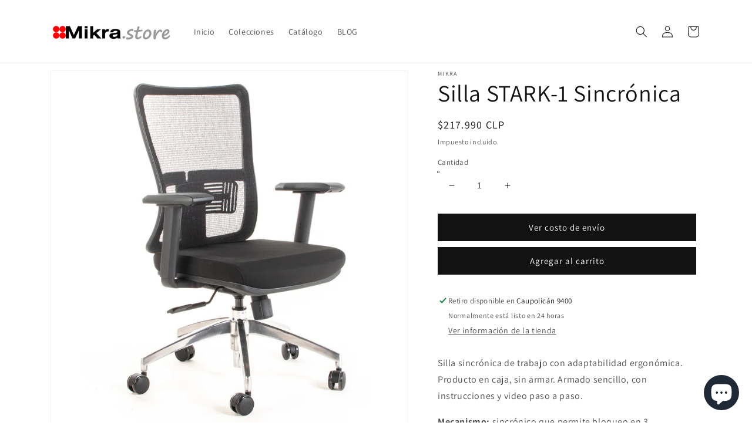

--- FILE ---
content_type: text/html; charset=utf-8
request_url: https://www.mikra.store/products/silla-stark-1-sincronica
body_size: 31759
content:
<script type='text/javascript'>
    _ss.push(['_setTransaction', {
        'transactionID': '',
        'storeName': 'Mikra.Store',
        'total': '',
        'tax': '',
        'shipping': '',
        'city': '',
        'state': '',
        'zipcode': '',
        'country': '',
        'firstName' : '',
        'lastName' : '',
        'emailAddress' : ''
    }]);

    

    _ss.push(['_completeTransaction', {
        'transactionID': ''
    }]);
</script> 

<script type='text/javascript'>
    _ss.push(['_setTransaction', {
        'transactionID': '',
        'storeName': 'Mikra.Store',
        'total': '',
        'tax': '',
        'shipping': '',
        'city': '',
        'state': '',
        'zipcode': '',
        'country': '',
        'firstName' : '',
        'lastName' : '',
        'emailAddress' : ''
    }]);

    

    _ss.push(['_completeTransaction', {
        'transactionID': ''
    }]);
</script> 


<!doctype html>
<html class="no-js" lang="es">
  <head>
    <meta charset="utf-8">
    <meta http-equiv="X-UA-Compatible" content="IE=edge">
    <meta name="viewport" content="width=device-width,initial-scale=1">
    <meta name="theme-color" content="">
    <link rel="canonical" href="https://www.mikra.store/products/silla-stark-1-sincronica">
    <link rel="preconnect" href="https://cdn.shopify.com" crossorigin><link rel="icon" type="image/png" href="//www.mikra.store/cdn/shop/files/Mikra-favicon_32x32.gif?v=1613635473"><link rel="preconnect" href="https://fonts.shopifycdn.com" crossorigin><title>
      Silla Ergonómica Sincrónica modelo STARK-1 de Mikra
 &ndash; Mikra.Store</title>

    
      <meta name="description" content="Silla ergonómica mecanismo sincrónico, bloqueo 3 posiciones. Respaldo malla altura regulable, PP reforzado en fibra de vidrio. Apoyo lumbar. Asiento espuma alta densidad, inyectada y retard. de fuego, tapiz respirable, pistón Clase 4. Brazos 2d, almohadillas TPU. Base aluminio inyectado, ruedas PU de 60 mm.">
    

    

<meta property="og:site_name" content="Mikra.Store">
<meta property="og:url" content="https://www.mikra.store/products/silla-stark-1-sincronica">
<meta property="og:title" content="Silla Ergonómica Sincrónica modelo STARK-1 de Mikra">
<meta property="og:type" content="product">
<meta property="og:description" content="Silla ergonómica mecanismo sincrónico, bloqueo 3 posiciones. Respaldo malla altura regulable, PP reforzado en fibra de vidrio. Apoyo lumbar. Asiento espuma alta densidad, inyectada y retard. de fuego, tapiz respirable, pistón Clase 4. Brazos 2d, almohadillas TPU. Base aluminio inyectado, ruedas PU de 60 mm."><meta property="og:image" content="http://www.mikra.store/cdn/shop/products/STRK1MSSU301-01.jpg?v=1593307068">
  <meta property="og:image:secure_url" content="https://www.mikra.store/cdn/shop/products/STRK1MSSU301-01.jpg?v=1593307068">
  <meta property="og:image:width" content="1500">
  <meta property="og:image:height" content="1500"><meta property="og:price:amount" content="217,990">
  <meta property="og:price:currency" content="CLP"><meta name="twitter:site" content="@MikraSpA"><meta name="twitter:card" content="summary_large_image">
<meta name="twitter:title" content="Silla Ergonómica Sincrónica modelo STARK-1 de Mikra">
<meta name="twitter:description" content="Silla ergonómica mecanismo sincrónico, bloqueo 3 posiciones. Respaldo malla altura regulable, PP reforzado en fibra de vidrio. Apoyo lumbar. Asiento espuma alta densidad, inyectada y retard. de fuego, tapiz respirable, pistón Clase 4. Brazos 2d, almohadillas TPU. Base aluminio inyectado, ruedas PU de 60 mm.">


    <script src="//www.mikra.store/cdn/shop/t/7/assets/global.js?v=138967679220690932761651774393" defer="defer"></script>
    <script>window.performance && window.performance.mark && window.performance.mark('shopify.content_for_header.start');</script><meta name="facebook-domain-verification" content="ua412oblp7mnt0z8b6ot703clgbeln">
<meta name="facebook-domain-verification" content="ua412oblp7mnt0z8b6ot703clgbeln">
<meta name="google-site-verification" content="AKjEh6nqcsD63ozAUKusZh_29MSgx4hCMCHZveGsYzo">
<meta id="shopify-digital-wallet" name="shopify-digital-wallet" content="/26411597875/digital_wallets/dialog">
<link rel="alternate" type="application/json+oembed" href="https://www.mikra.store/products/silla-stark-1-sincronica.oembed">
<script async="async" src="/checkouts/internal/preloads.js?locale=es-CL"></script>
<script id="shopify-features" type="application/json">{"accessToken":"6ecd91418caab7b1c6f422e273916eeb","betas":["rich-media-storefront-analytics"],"domain":"www.mikra.store","predictiveSearch":true,"shopId":26411597875,"locale":"es"}</script>
<script>var Shopify = Shopify || {};
Shopify.shop = "mikra-store.myshopify.com";
Shopify.locale = "es";
Shopify.currency = {"active":"CLP","rate":"1.0"};
Shopify.country = "CL";
Shopify.theme = {"name":"Dawn [Imp. desplegable Enviandola] reparac. prod.","id":122523549747,"schema_name":"Dawn","schema_version":"3.0.0","theme_store_id":887,"role":"main"};
Shopify.theme.handle = "null";
Shopify.theme.style = {"id":null,"handle":null};
Shopify.cdnHost = "www.mikra.store/cdn";
Shopify.routes = Shopify.routes || {};
Shopify.routes.root = "/";</script>
<script type="module">!function(o){(o.Shopify=o.Shopify||{}).modules=!0}(window);</script>
<script>!function(o){function n(){var o=[];function n(){o.push(Array.prototype.slice.apply(arguments))}return n.q=o,n}var t=o.Shopify=o.Shopify||{};t.loadFeatures=n(),t.autoloadFeatures=n()}(window);</script>
<script id="shop-js-analytics" type="application/json">{"pageType":"product"}</script>
<script defer="defer" async type="module" src="//www.mikra.store/cdn/shopifycloud/shop-js/modules/v2/client.init-shop-cart-sync_2Gr3Q33f.es.esm.js"></script>
<script defer="defer" async type="module" src="//www.mikra.store/cdn/shopifycloud/shop-js/modules/v2/chunk.common_noJfOIa7.esm.js"></script>
<script defer="defer" async type="module" src="//www.mikra.store/cdn/shopifycloud/shop-js/modules/v2/chunk.modal_Deo2FJQo.esm.js"></script>
<script type="module">
  await import("//www.mikra.store/cdn/shopifycloud/shop-js/modules/v2/client.init-shop-cart-sync_2Gr3Q33f.es.esm.js");
await import("//www.mikra.store/cdn/shopifycloud/shop-js/modules/v2/chunk.common_noJfOIa7.esm.js");
await import("//www.mikra.store/cdn/shopifycloud/shop-js/modules/v2/chunk.modal_Deo2FJQo.esm.js");

  window.Shopify.SignInWithShop?.initShopCartSync?.({"fedCMEnabled":true,"windoidEnabled":true});

</script>
<script>(function() {
  var isLoaded = false;
  function asyncLoad() {
    if (isLoaded) return;
    isLoaded = true;
    var urls = ["\/\/tag.perfectaudience.com\/serve\/61faedb785b337625000000b.js?shop=mikra-store.myshopify.com"];
    for (var i = 0; i < urls.length; i++) {
      var s = document.createElement('script');
      s.type = 'text/javascript';
      s.async = true;
      s.src = urls[i];
      var x = document.getElementsByTagName('script')[0];
      x.parentNode.insertBefore(s, x);
    }
  };
  if(window.attachEvent) {
    window.attachEvent('onload', asyncLoad);
  } else {
    window.addEventListener('load', asyncLoad, false);
  }
})();</script>
<script id="__st">var __st={"a":26411597875,"offset":-10800,"reqid":"7bc4fd01-68ad-4275-b0f7-b41efff0cc04-1769467710","pageurl":"www.mikra.store\/products\/silla-stark-1-sincronica","u":"734893af48b0","p":"product","rtyp":"product","rid":4527840231475};</script>
<script>window.ShopifyPaypalV4VisibilityTracking = true;</script>
<script id="captcha-bootstrap">!function(){'use strict';const t='contact',e='account',n='new_comment',o=[[t,t],['blogs',n],['comments',n],[t,'customer']],c=[[e,'customer_login'],[e,'guest_login'],[e,'recover_customer_password'],[e,'create_customer']],r=t=>t.map((([t,e])=>`form[action*='/${t}']:not([data-nocaptcha='true']) input[name='form_type'][value='${e}']`)).join(','),a=t=>()=>t?[...document.querySelectorAll(t)].map((t=>t.form)):[];function s(){const t=[...o],e=r(t);return a(e)}const i='password',u='form_key',d=['recaptcha-v3-token','g-recaptcha-response','h-captcha-response',i],f=()=>{try{return window.sessionStorage}catch{return}},m='__shopify_v',_=t=>t.elements[u];function p(t,e,n=!1){try{const o=window.sessionStorage,c=JSON.parse(o.getItem(e)),{data:r}=function(t){const{data:e,action:n}=t;return t[m]||n?{data:e,action:n}:{data:t,action:n}}(c);for(const[e,n]of Object.entries(r))t.elements[e]&&(t.elements[e].value=n);n&&o.removeItem(e)}catch(o){console.error('form repopulation failed',{error:o})}}const l='form_type',E='cptcha';function T(t){t.dataset[E]=!0}const w=window,h=w.document,L='Shopify',v='ce_forms',y='captcha';let A=!1;((t,e)=>{const n=(g='f06e6c50-85a8-45c8-87d0-21a2b65856fe',I='https://cdn.shopify.com/shopifycloud/storefront-forms-hcaptcha/ce_storefront_forms_captcha_hcaptcha.v1.5.2.iife.js',D={infoText:'Protegido por hCaptcha',privacyText:'Privacidad',termsText:'Términos'},(t,e,n)=>{const o=w[L][v],c=o.bindForm;if(c)return c(t,g,e,D).then(n);var r;o.q.push([[t,g,e,D],n]),r=I,A||(h.body.append(Object.assign(h.createElement('script'),{id:'captcha-provider',async:!0,src:r})),A=!0)});var g,I,D;w[L]=w[L]||{},w[L][v]=w[L][v]||{},w[L][v].q=[],w[L][y]=w[L][y]||{},w[L][y].protect=function(t,e){n(t,void 0,e),T(t)},Object.freeze(w[L][y]),function(t,e,n,w,h,L){const[v,y,A,g]=function(t,e,n){const i=e?o:[],u=t?c:[],d=[...i,...u],f=r(d),m=r(i),_=r(d.filter((([t,e])=>n.includes(e))));return[a(f),a(m),a(_),s()]}(w,h,L),I=t=>{const e=t.target;return e instanceof HTMLFormElement?e:e&&e.form},D=t=>v().includes(t);t.addEventListener('submit',(t=>{const e=I(t);if(!e)return;const n=D(e)&&!e.dataset.hcaptchaBound&&!e.dataset.recaptchaBound,o=_(e),c=g().includes(e)&&(!o||!o.value);(n||c)&&t.preventDefault(),c&&!n&&(function(t){try{if(!f())return;!function(t){const e=f();if(!e)return;const n=_(t);if(!n)return;const o=n.value;o&&e.removeItem(o)}(t);const e=Array.from(Array(32),(()=>Math.random().toString(36)[2])).join('');!function(t,e){_(t)||t.append(Object.assign(document.createElement('input'),{type:'hidden',name:u})),t.elements[u].value=e}(t,e),function(t,e){const n=f();if(!n)return;const o=[...t.querySelectorAll(`input[type='${i}']`)].map((({name:t})=>t)),c=[...d,...o],r={};for(const[a,s]of new FormData(t).entries())c.includes(a)||(r[a]=s);n.setItem(e,JSON.stringify({[m]:1,action:t.action,data:r}))}(t,e)}catch(e){console.error('failed to persist form',e)}}(e),e.submit())}));const S=(t,e)=>{t&&!t.dataset[E]&&(n(t,e.some((e=>e===t))),T(t))};for(const o of['focusin','change'])t.addEventListener(o,(t=>{const e=I(t);D(e)&&S(e,y())}));const B=e.get('form_key'),M=e.get(l),P=B&&M;t.addEventListener('DOMContentLoaded',(()=>{const t=y();if(P)for(const e of t)e.elements[l].value===M&&p(e,B);[...new Set([...A(),...v().filter((t=>'true'===t.dataset.shopifyCaptcha))])].forEach((e=>S(e,t)))}))}(h,new URLSearchParams(w.location.search),n,t,e,['guest_login'])})(!0,!1)}();</script>
<script integrity="sha256-4kQ18oKyAcykRKYeNunJcIwy7WH5gtpwJnB7kiuLZ1E=" data-source-attribution="shopify.loadfeatures" defer="defer" src="//www.mikra.store/cdn/shopifycloud/storefront/assets/storefront/load_feature-a0a9edcb.js" crossorigin="anonymous"></script>
<script data-source-attribution="shopify.dynamic_checkout.dynamic.init">var Shopify=Shopify||{};Shopify.PaymentButton=Shopify.PaymentButton||{isStorefrontPortableWallets:!0,init:function(){window.Shopify.PaymentButton.init=function(){};var t=document.createElement("script");t.src="https://www.mikra.store/cdn/shopifycloud/portable-wallets/latest/portable-wallets.es.js",t.type="module",document.head.appendChild(t)}};
</script>
<script data-source-attribution="shopify.dynamic_checkout.buyer_consent">
  function portableWalletsHideBuyerConsent(e){var t=document.getElementById("shopify-buyer-consent"),n=document.getElementById("shopify-subscription-policy-button");t&&n&&(t.classList.add("hidden"),t.setAttribute("aria-hidden","true"),n.removeEventListener("click",e))}function portableWalletsShowBuyerConsent(e){var t=document.getElementById("shopify-buyer-consent"),n=document.getElementById("shopify-subscription-policy-button");t&&n&&(t.classList.remove("hidden"),t.removeAttribute("aria-hidden"),n.addEventListener("click",e))}window.Shopify?.PaymentButton&&(window.Shopify.PaymentButton.hideBuyerConsent=portableWalletsHideBuyerConsent,window.Shopify.PaymentButton.showBuyerConsent=portableWalletsShowBuyerConsent);
</script>
<script data-source-attribution="shopify.dynamic_checkout.cart.bootstrap">document.addEventListener("DOMContentLoaded",(function(){function t(){return document.querySelector("shopify-accelerated-checkout-cart, shopify-accelerated-checkout")}if(t())Shopify.PaymentButton.init();else{new MutationObserver((function(e,n){t()&&(Shopify.PaymentButton.init(),n.disconnect())})).observe(document.body,{childList:!0,subtree:!0})}}));
</script>
<script id="sections-script" data-sections="main-product,product-recommendations,header,footer" defer="defer" src="//www.mikra.store/cdn/shop/t/7/compiled_assets/scripts.js?v=447"></script>
<script>window.performance && window.performance.mark && window.performance.mark('shopify.content_for_header.end');</script>


    <style data-shopify>
      @font-face {
  font-family: Assistant;
  font-weight: 400;
  font-style: normal;
  font-display: swap;
  src: url("//www.mikra.store/cdn/fonts/assistant/assistant_n4.9120912a469cad1cc292572851508ca49d12e768.woff2") format("woff2"),
       url("//www.mikra.store/cdn/fonts/assistant/assistant_n4.6e9875ce64e0fefcd3f4446b7ec9036b3ddd2985.woff") format("woff");
}

      @font-face {
  font-family: Assistant;
  font-weight: 700;
  font-style: normal;
  font-display: swap;
  src: url("//www.mikra.store/cdn/fonts/assistant/assistant_n7.bf44452348ec8b8efa3aa3068825305886b1c83c.woff2") format("woff2"),
       url("//www.mikra.store/cdn/fonts/assistant/assistant_n7.0c887fee83f6b3bda822f1150b912c72da0f7b64.woff") format("woff");
}

      
      
      @font-face {
  font-family: Assistant;
  font-weight: 400;
  font-style: normal;
  font-display: swap;
  src: url("//www.mikra.store/cdn/fonts/assistant/assistant_n4.9120912a469cad1cc292572851508ca49d12e768.woff2") format("woff2"),
       url("//www.mikra.store/cdn/fonts/assistant/assistant_n4.6e9875ce64e0fefcd3f4446b7ec9036b3ddd2985.woff") format("woff");
}


      :root {
        --font-body-family: Assistant, sans-serif;
        --font-body-style: normal;
        --font-body-weight: 400;

        --font-heading-family: Assistant, sans-serif;
        --font-heading-style: normal;
        --font-heading-weight: 400;

        --font-body-scale: 1.0;
        --font-heading-scale: 1.0;

        --color-base-text: 18, 18, 18;
        --color-shadow: 18, 18, 18;
        --color-base-background-1: 255, 255, 255;
        --color-base-background-2: 243, 243, 243;
        --color-base-solid-button-labels: 255, 255, 255;
        --color-base-outline-button-labels: 18, 18, 18;
        --color-base-accent-1: 18, 18, 18;
        --color-base-accent-2: 51, 79, 180;
        --payment-terms-background-color: #FFFFFF;

        --gradient-base-background-1: #FFFFFF;
        --gradient-base-background-2: #F3F3F3;
        --gradient-base-accent-1: #121212;
        --gradient-base-accent-2: #334FB4;

        --media-padding: px;
        --media-border-opacity: 0.05;
        --media-border-width: 1px;
        --media-radius: 0px;
        --media-shadow-opacity: 0.0;
        --media-shadow-horizontal-offset: 0px;
        --media-shadow-vertical-offset: 0px;
        --media-shadow-blur-radius: 0px;

        --page-width: 120rem;
        --page-width-margin: 0rem;

        --card-image-padding: 0.0rem;
        --card-corner-radius: 0.0rem;
        --card-text-alignment: left;
        --card-border-width: 0.0rem;
        --card-border-opacity: 0.0;
        --card-shadow-opacity: 0.1;
        --card-shadow-horizontal-offset: 0.0rem;
        --card-shadow-vertical-offset: 0.0rem;
        --card-shadow-blur-radius: 0.0rem;

        --badge-corner-radius: 4.0rem;

        --popup-border-width: 1px;
        --popup-border-opacity: 0.1;
        --popup-corner-radius: 0px;
        --popup-shadow-opacity: 0.0;
        --popup-shadow-horizontal-offset: 0px;
        --popup-shadow-vertical-offset: 0px;
        --popup-shadow-blur-radius: 0px;

        --drawer-border-width: 1px;
        --drawer-border-opacity: 0.1;
        --drawer-shadow-opacity: 0.0;
        --drawer-shadow-horizontal-offset: 0px;
        --drawer-shadow-vertical-offset: 0px;
        --drawer-shadow-blur-radius: 0px;

        --spacing-sections-desktop: 0px;
        --spacing-sections-mobile: 0px;

        --grid-desktop-vertical-spacing: 8px;
        --grid-desktop-horizontal-spacing: 8px;
        --grid-mobile-vertical-spacing: 4px;
        --grid-mobile-horizontal-spacing: 4px;

        --text-boxes-border-opacity: 0.0;
        --text-boxes-border-width: 0px;
        --text-boxes-radius: 0px;
        --text-boxes-shadow-opacity: 0.0;
        --text-boxes-shadow-horizontal-offset: 0px;
        --text-boxes-shadow-vertical-offset: 0px;
        --text-boxes-shadow-blur-radius: 0px;

        --buttons-radius: 0px;
        --buttons-radius-outset: 0px;
        --buttons-border-width: 1px;
        --buttons-border-opacity: 1.0;
        --buttons-shadow-opacity: 0.0;
        --buttons-shadow-horizontal-offset: 0px;
        --buttons-shadow-vertical-offset: 0px;
        --buttons-shadow-blur-radius: 0px;
        --buttons-border-offset: 0px;

        --inputs-radius: 0px;
        --inputs-border-width: 1px;
        --inputs-border-opacity: 0.55;
        --inputs-shadow-opacity: 0.0;
        --inputs-shadow-horizontal-offset: 0px;
        --inputs-margin-offset: 0px;
        --inputs-shadow-vertical-offset: 0px;
        --inputs-shadow-blur-radius: 0px;
        --inputs-radius-outset: 0px;

        --variant-pills-radius: 40px;
        --variant-pills-border-width: 1px;
        --variant-pills-border-opacity: 0.55;
        --variant-pills-shadow-opacity: 0.0;
        --variant-pills-shadow-horizontal-offset: 0px;
        --variant-pills-shadow-vertical-offset: 0px;
        --variant-pills-shadow-blur-radius: 0px;
      }

      *,
      *::before,
      *::after {
        box-sizing: inherit;
      }

      html {
        box-sizing: border-box;
        font-size: calc(var(--font-body-scale) * 62.5%);
        height: 100%;
      }

      body {
        display: grid;
        grid-template-rows: auto auto 1fr auto;
        grid-template-columns: 100%;
        min-height: 100%;
        margin: 0;
        font-size: 1.5rem;
        letter-spacing: 0.06rem;
        line-height: calc(1 + 0.8 / var(--font-body-scale));
        font-family: var(--font-body-family);
        font-style: var(--font-body-style);
        font-weight: var(--font-body-weight);
      }

      @media screen and (min-width: 750px) {
        body {
          font-size: 1.6rem;
        }
      }
    </style>

    <link href="//www.mikra.store/cdn/shop/t/7/assets/base.css?v=39440664952427654091651774363" rel="stylesheet" type="text/css" media="all" />
<link rel="preload" as="font" href="//www.mikra.store/cdn/fonts/assistant/assistant_n4.9120912a469cad1cc292572851508ca49d12e768.woff2" type="font/woff2" crossorigin><link rel="preload" as="font" href="//www.mikra.store/cdn/fonts/assistant/assistant_n4.9120912a469cad1cc292572851508ca49d12e768.woff2" type="font/woff2" crossorigin><link rel="stylesheet" href="//www.mikra.store/cdn/shop/t/7/assets/component-predictive-search.css?v=165644661289088488651651774379" media="print" onload="this.media='all'"><script>document.documentElement.className = document.documentElement.className.replace('no-js', 'js');
    if (Shopify.designMode) {
      document.documentElement.classList.add('shopify-design-mode');
    }
    </script>
  


					
<script src="https://cdn.shopify.com/extensions/e8878072-2f6b-4e89-8082-94b04320908d/inbox-1254/assets/inbox-chat-loader.js" type="text/javascript" defer="defer"></script>
<link href="https://monorail-edge.shopifysvc.com" rel="dns-prefetch">
<script>(function(){if ("sendBeacon" in navigator && "performance" in window) {try {var session_token_from_headers = performance.getEntriesByType('navigation')[0].serverTiming.find(x => x.name == '_s').description;} catch {var session_token_from_headers = undefined;}var session_cookie_matches = document.cookie.match(/_shopify_s=([^;]*)/);var session_token_from_cookie = session_cookie_matches && session_cookie_matches.length === 2 ? session_cookie_matches[1] : "";var session_token = session_token_from_headers || session_token_from_cookie || "";function handle_abandonment_event(e) {var entries = performance.getEntries().filter(function(entry) {return /monorail-edge.shopifysvc.com/.test(entry.name);});if (!window.abandonment_tracked && entries.length === 0) {window.abandonment_tracked = true;var currentMs = Date.now();var navigation_start = performance.timing.navigationStart;var payload = {shop_id: 26411597875,url: window.location.href,navigation_start,duration: currentMs - navigation_start,session_token,page_type: "product"};window.navigator.sendBeacon("https://monorail-edge.shopifysvc.com/v1/produce", JSON.stringify({schema_id: "online_store_buyer_site_abandonment/1.1",payload: payload,metadata: {event_created_at_ms: currentMs,event_sent_at_ms: currentMs}}));}}window.addEventListener('pagehide', handle_abandonment_event);}}());</script>
<script id="web-pixels-manager-setup">(function e(e,d,r,n,o){if(void 0===o&&(o={}),!Boolean(null===(a=null===(i=window.Shopify)||void 0===i?void 0:i.analytics)||void 0===a?void 0:a.replayQueue)){var i,a;window.Shopify=window.Shopify||{};var t=window.Shopify;t.analytics=t.analytics||{};var s=t.analytics;s.replayQueue=[],s.publish=function(e,d,r){return s.replayQueue.push([e,d,r]),!0};try{self.performance.mark("wpm:start")}catch(e){}var l=function(){var e={modern:/Edge?\/(1{2}[4-9]|1[2-9]\d|[2-9]\d{2}|\d{4,})\.\d+(\.\d+|)|Firefox\/(1{2}[4-9]|1[2-9]\d|[2-9]\d{2}|\d{4,})\.\d+(\.\d+|)|Chrom(ium|e)\/(9{2}|\d{3,})\.\d+(\.\d+|)|(Maci|X1{2}).+ Version\/(15\.\d+|(1[6-9]|[2-9]\d|\d{3,})\.\d+)([,.]\d+|)( \(\w+\)|)( Mobile\/\w+|) Safari\/|Chrome.+OPR\/(9{2}|\d{3,})\.\d+\.\d+|(CPU[ +]OS|iPhone[ +]OS|CPU[ +]iPhone|CPU IPhone OS|CPU iPad OS)[ +]+(15[._]\d+|(1[6-9]|[2-9]\d|\d{3,})[._]\d+)([._]\d+|)|Android:?[ /-](13[3-9]|1[4-9]\d|[2-9]\d{2}|\d{4,})(\.\d+|)(\.\d+|)|Android.+Firefox\/(13[5-9]|1[4-9]\d|[2-9]\d{2}|\d{4,})\.\d+(\.\d+|)|Android.+Chrom(ium|e)\/(13[3-9]|1[4-9]\d|[2-9]\d{2}|\d{4,})\.\d+(\.\d+|)|SamsungBrowser\/([2-9]\d|\d{3,})\.\d+/,legacy:/Edge?\/(1[6-9]|[2-9]\d|\d{3,})\.\d+(\.\d+|)|Firefox\/(5[4-9]|[6-9]\d|\d{3,})\.\d+(\.\d+|)|Chrom(ium|e)\/(5[1-9]|[6-9]\d|\d{3,})\.\d+(\.\d+|)([\d.]+$|.*Safari\/(?![\d.]+ Edge\/[\d.]+$))|(Maci|X1{2}).+ Version\/(10\.\d+|(1[1-9]|[2-9]\d|\d{3,})\.\d+)([,.]\d+|)( \(\w+\)|)( Mobile\/\w+|) Safari\/|Chrome.+OPR\/(3[89]|[4-9]\d|\d{3,})\.\d+\.\d+|(CPU[ +]OS|iPhone[ +]OS|CPU[ +]iPhone|CPU IPhone OS|CPU iPad OS)[ +]+(10[._]\d+|(1[1-9]|[2-9]\d|\d{3,})[._]\d+)([._]\d+|)|Android:?[ /-](13[3-9]|1[4-9]\d|[2-9]\d{2}|\d{4,})(\.\d+|)(\.\d+|)|Mobile Safari.+OPR\/([89]\d|\d{3,})\.\d+\.\d+|Android.+Firefox\/(13[5-9]|1[4-9]\d|[2-9]\d{2}|\d{4,})\.\d+(\.\d+|)|Android.+Chrom(ium|e)\/(13[3-9]|1[4-9]\d|[2-9]\d{2}|\d{4,})\.\d+(\.\d+|)|Android.+(UC? ?Browser|UCWEB|U3)[ /]?(15\.([5-9]|\d{2,})|(1[6-9]|[2-9]\d|\d{3,})\.\d+)\.\d+|SamsungBrowser\/(5\.\d+|([6-9]|\d{2,})\.\d+)|Android.+MQ{2}Browser\/(14(\.(9|\d{2,})|)|(1[5-9]|[2-9]\d|\d{3,})(\.\d+|))(\.\d+|)|K[Aa][Ii]OS\/(3\.\d+|([4-9]|\d{2,})\.\d+)(\.\d+|)/},d=e.modern,r=e.legacy,n=navigator.userAgent;return n.match(d)?"modern":n.match(r)?"legacy":"unknown"}(),u="modern"===l?"modern":"legacy",c=(null!=n?n:{modern:"",legacy:""})[u],f=function(e){return[e.baseUrl,"/wpm","/b",e.hashVersion,"modern"===e.buildTarget?"m":"l",".js"].join("")}({baseUrl:d,hashVersion:r,buildTarget:u}),m=function(e){var d=e.version,r=e.bundleTarget,n=e.surface,o=e.pageUrl,i=e.monorailEndpoint;return{emit:function(e){var a=e.status,t=e.errorMsg,s=(new Date).getTime(),l=JSON.stringify({metadata:{event_sent_at_ms:s},events:[{schema_id:"web_pixels_manager_load/3.1",payload:{version:d,bundle_target:r,page_url:o,status:a,surface:n,error_msg:t},metadata:{event_created_at_ms:s}}]});if(!i)return console&&console.warn&&console.warn("[Web Pixels Manager] No Monorail endpoint provided, skipping logging."),!1;try{return self.navigator.sendBeacon.bind(self.navigator)(i,l)}catch(e){}var u=new XMLHttpRequest;try{return u.open("POST",i,!0),u.setRequestHeader("Content-Type","text/plain"),u.send(l),!0}catch(e){return console&&console.warn&&console.warn("[Web Pixels Manager] Got an unhandled error while logging to Monorail."),!1}}}}({version:r,bundleTarget:l,surface:e.surface,pageUrl:self.location.href,monorailEndpoint:e.monorailEndpoint});try{o.browserTarget=l,function(e){var d=e.src,r=e.async,n=void 0===r||r,o=e.onload,i=e.onerror,a=e.sri,t=e.scriptDataAttributes,s=void 0===t?{}:t,l=document.createElement("script"),u=document.querySelector("head"),c=document.querySelector("body");if(l.async=n,l.src=d,a&&(l.integrity=a,l.crossOrigin="anonymous"),s)for(var f in s)if(Object.prototype.hasOwnProperty.call(s,f))try{l.dataset[f]=s[f]}catch(e){}if(o&&l.addEventListener("load",o),i&&l.addEventListener("error",i),u)u.appendChild(l);else{if(!c)throw new Error("Did not find a head or body element to append the script");c.appendChild(l)}}({src:f,async:!0,onload:function(){if(!function(){var e,d;return Boolean(null===(d=null===(e=window.Shopify)||void 0===e?void 0:e.analytics)||void 0===d?void 0:d.initialized)}()){var d=window.webPixelsManager.init(e)||void 0;if(d){var r=window.Shopify.analytics;r.replayQueue.forEach((function(e){var r=e[0],n=e[1],o=e[2];d.publishCustomEvent(r,n,o)})),r.replayQueue=[],r.publish=d.publishCustomEvent,r.visitor=d.visitor,r.initialized=!0}}},onerror:function(){return m.emit({status:"failed",errorMsg:"".concat(f," has failed to load")})},sri:function(e){var d=/^sha384-[A-Za-z0-9+/=]+$/;return"string"==typeof e&&d.test(e)}(c)?c:"",scriptDataAttributes:o}),m.emit({status:"loading"})}catch(e){m.emit({status:"failed",errorMsg:(null==e?void 0:e.message)||"Unknown error"})}}})({shopId: 26411597875,storefrontBaseUrl: "https://www.mikra.store",extensionsBaseUrl: "https://extensions.shopifycdn.com/cdn/shopifycloud/web-pixels-manager",monorailEndpoint: "https://monorail-edge.shopifysvc.com/unstable/produce_batch",surface: "storefront-renderer",enabledBetaFlags: ["2dca8a86"],webPixelsConfigList: [{"id":"306249779","configuration":"{\"config\":\"{\\\"pixel_id\\\":\\\"AW-10892194886\\\",\\\"target_country\\\":\\\"CL\\\",\\\"gtag_events\\\":[{\\\"type\\\":\\\"search\\\",\\\"action_label\\\":\\\"AW-10892194886\\\/4PeOCLKlo7cDEMbo5sko\\\"},{\\\"type\\\":\\\"begin_checkout\\\",\\\"action_label\\\":\\\"AW-10892194886\\\/VoSlCK-lo7cDEMbo5sko\\\"},{\\\"type\\\":\\\"view_item\\\",\\\"action_label\\\":[\\\"AW-10892194886\\\/O82ECKmlo7cDEMbo5sko\\\",\\\"MC-48PVNNFSHL\\\"]},{\\\"type\\\":\\\"purchase\\\",\\\"action_label\\\":[\\\"AW-10892194886\\\/zwnRCKalo7cDEMbo5sko\\\",\\\"MC-48PVNNFSHL\\\"]},{\\\"type\\\":\\\"page_view\\\",\\\"action_label\\\":[\\\"AW-10892194886\\\/WA37CKOlo7cDEMbo5sko\\\",\\\"MC-48PVNNFSHL\\\"]},{\\\"type\\\":\\\"add_payment_info\\\",\\\"action_label\\\":\\\"AW-10892194886\\\/b6G_CLWlo7cDEMbo5sko\\\"},{\\\"type\\\":\\\"add_to_cart\\\",\\\"action_label\\\":\\\"AW-10892194886\\\/hA-OCKylo7cDEMbo5sko\\\"}],\\\"enable_monitoring_mode\\\":false}\"}","eventPayloadVersion":"v1","runtimeContext":"OPEN","scriptVersion":"b2a88bafab3e21179ed38636efcd8a93","type":"APP","apiClientId":1780363,"privacyPurposes":[],"dataSharingAdjustments":{"protectedCustomerApprovalScopes":["read_customer_address","read_customer_email","read_customer_name","read_customer_personal_data","read_customer_phone"]}},{"id":"145391667","configuration":"{\"pixel_id\":\"1624282720976704\",\"pixel_type\":\"facebook_pixel\",\"metaapp_system_user_token\":\"-\"}","eventPayloadVersion":"v1","runtimeContext":"OPEN","scriptVersion":"ca16bc87fe92b6042fbaa3acc2fbdaa6","type":"APP","apiClientId":2329312,"privacyPurposes":["ANALYTICS","MARKETING","SALE_OF_DATA"],"dataSharingAdjustments":{"protectedCustomerApprovalScopes":["read_customer_address","read_customer_email","read_customer_name","read_customer_personal_data","read_customer_phone"]}},{"id":"64127027","eventPayloadVersion":"v1","runtimeContext":"LAX","scriptVersion":"1","type":"CUSTOM","privacyPurposes":["ANALYTICS"],"name":"Google Analytics tag (migrated)"},{"id":"shopify-app-pixel","configuration":"{}","eventPayloadVersion":"v1","runtimeContext":"STRICT","scriptVersion":"0450","apiClientId":"shopify-pixel","type":"APP","privacyPurposes":["ANALYTICS","MARKETING"]},{"id":"shopify-custom-pixel","eventPayloadVersion":"v1","runtimeContext":"LAX","scriptVersion":"0450","apiClientId":"shopify-pixel","type":"CUSTOM","privacyPurposes":["ANALYTICS","MARKETING"]}],isMerchantRequest: false,initData: {"shop":{"name":"Mikra.Store","paymentSettings":{"currencyCode":"CLP"},"myshopifyDomain":"mikra-store.myshopify.com","countryCode":"CL","storefrontUrl":"https:\/\/www.mikra.store"},"customer":null,"cart":null,"checkout":null,"productVariants":[{"price":{"amount":217990.0,"currencyCode":"CLP"},"product":{"title":"Silla STARK-1 Sincrónica","vendor":"Mikra","id":"4527840231475","untranslatedTitle":"Silla STARK-1 Sincrónica","url":"\/products\/silla-stark-1-sincronica","type":"Silla Mecanismo Sincrónico con Cabecero"},"id":"31968816398387","image":{"src":"\/\/www.mikra.store\/cdn\/shop\/products\/STRK1MSSU301-01.jpg?v=1593307068"},"sku":"STRK1MSSU301-CJ","title":"Default Title","untranslatedTitle":"Default Title"}],"purchasingCompany":null},},"https://www.mikra.store/cdn","fcfee988w5aeb613cpc8e4bc33m6693e112",{"modern":"","legacy":""},{"shopId":"26411597875","storefrontBaseUrl":"https:\/\/www.mikra.store","extensionBaseUrl":"https:\/\/extensions.shopifycdn.com\/cdn\/shopifycloud\/web-pixels-manager","surface":"storefront-renderer","enabledBetaFlags":"[\"2dca8a86\"]","isMerchantRequest":"false","hashVersion":"fcfee988w5aeb613cpc8e4bc33m6693e112","publish":"custom","events":"[[\"page_viewed\",{}],[\"product_viewed\",{\"productVariant\":{\"price\":{\"amount\":217990.0,\"currencyCode\":\"CLP\"},\"product\":{\"title\":\"Silla STARK-1 Sincrónica\",\"vendor\":\"Mikra\",\"id\":\"4527840231475\",\"untranslatedTitle\":\"Silla STARK-1 Sincrónica\",\"url\":\"\/products\/silla-stark-1-sincronica\",\"type\":\"Silla Mecanismo Sincrónico con Cabecero\"},\"id\":\"31968816398387\",\"image\":{\"src\":\"\/\/www.mikra.store\/cdn\/shop\/products\/STRK1MSSU301-01.jpg?v=1593307068\"},\"sku\":\"STRK1MSSU301-CJ\",\"title\":\"Default Title\",\"untranslatedTitle\":\"Default Title\"}}]]"});</script><script>
  window.ShopifyAnalytics = window.ShopifyAnalytics || {};
  window.ShopifyAnalytics.meta = window.ShopifyAnalytics.meta || {};
  window.ShopifyAnalytics.meta.currency = 'CLP';
  var meta = {"product":{"id":4527840231475,"gid":"gid:\/\/shopify\/Product\/4527840231475","vendor":"Mikra","type":"Silla Mecanismo Sincrónico con Cabecero","handle":"silla-stark-1-sincronica","variants":[{"id":31968816398387,"price":21799000,"name":"Silla STARK-1 Sincrónica","public_title":null,"sku":"STRK1MSSU301-CJ"}],"remote":false},"page":{"pageType":"product","resourceType":"product","resourceId":4527840231475,"requestId":"7bc4fd01-68ad-4275-b0f7-b41efff0cc04-1769467710"}};
  for (var attr in meta) {
    window.ShopifyAnalytics.meta[attr] = meta[attr];
  }
</script>
<script class="analytics">
  (function () {
    var customDocumentWrite = function(content) {
      var jquery = null;

      if (window.jQuery) {
        jquery = window.jQuery;
      } else if (window.Checkout && window.Checkout.$) {
        jquery = window.Checkout.$;
      }

      if (jquery) {
        jquery('body').append(content);
      }
    };

    var hasLoggedConversion = function(token) {
      if (token) {
        return document.cookie.indexOf('loggedConversion=' + token) !== -1;
      }
      return false;
    }

    var setCookieIfConversion = function(token) {
      if (token) {
        var twoMonthsFromNow = new Date(Date.now());
        twoMonthsFromNow.setMonth(twoMonthsFromNow.getMonth() + 2);

        document.cookie = 'loggedConversion=' + token + '; expires=' + twoMonthsFromNow;
      }
    }

    var trekkie = window.ShopifyAnalytics.lib = window.trekkie = window.trekkie || [];
    if (trekkie.integrations) {
      return;
    }
    trekkie.methods = [
      'identify',
      'page',
      'ready',
      'track',
      'trackForm',
      'trackLink'
    ];
    trekkie.factory = function(method) {
      return function() {
        var args = Array.prototype.slice.call(arguments);
        args.unshift(method);
        trekkie.push(args);
        return trekkie;
      };
    };
    for (var i = 0; i < trekkie.methods.length; i++) {
      var key = trekkie.methods[i];
      trekkie[key] = trekkie.factory(key);
    }
    trekkie.load = function(config) {
      trekkie.config = config || {};
      trekkie.config.initialDocumentCookie = document.cookie;
      var first = document.getElementsByTagName('script')[0];
      var script = document.createElement('script');
      script.type = 'text/javascript';
      script.onerror = function(e) {
        var scriptFallback = document.createElement('script');
        scriptFallback.type = 'text/javascript';
        scriptFallback.onerror = function(error) {
                var Monorail = {
      produce: function produce(monorailDomain, schemaId, payload) {
        var currentMs = new Date().getTime();
        var event = {
          schema_id: schemaId,
          payload: payload,
          metadata: {
            event_created_at_ms: currentMs,
            event_sent_at_ms: currentMs
          }
        };
        return Monorail.sendRequest("https://" + monorailDomain + "/v1/produce", JSON.stringify(event));
      },
      sendRequest: function sendRequest(endpointUrl, payload) {
        // Try the sendBeacon API
        if (window && window.navigator && typeof window.navigator.sendBeacon === 'function' && typeof window.Blob === 'function' && !Monorail.isIos12()) {
          var blobData = new window.Blob([payload], {
            type: 'text/plain'
          });

          if (window.navigator.sendBeacon(endpointUrl, blobData)) {
            return true;
          } // sendBeacon was not successful

        } // XHR beacon

        var xhr = new XMLHttpRequest();

        try {
          xhr.open('POST', endpointUrl);
          xhr.setRequestHeader('Content-Type', 'text/plain');
          xhr.send(payload);
        } catch (e) {
          console.log(e);
        }

        return false;
      },
      isIos12: function isIos12() {
        return window.navigator.userAgent.lastIndexOf('iPhone; CPU iPhone OS 12_') !== -1 || window.navigator.userAgent.lastIndexOf('iPad; CPU OS 12_') !== -1;
      }
    };
    Monorail.produce('monorail-edge.shopifysvc.com',
      'trekkie_storefront_load_errors/1.1',
      {shop_id: 26411597875,
      theme_id: 122523549747,
      app_name: "storefront",
      context_url: window.location.href,
      source_url: "//www.mikra.store/cdn/s/trekkie.storefront.a804e9514e4efded663580eddd6991fcc12b5451.min.js"});

        };
        scriptFallback.async = true;
        scriptFallback.src = '//www.mikra.store/cdn/s/trekkie.storefront.a804e9514e4efded663580eddd6991fcc12b5451.min.js';
        first.parentNode.insertBefore(scriptFallback, first);
      };
      script.async = true;
      script.src = '//www.mikra.store/cdn/s/trekkie.storefront.a804e9514e4efded663580eddd6991fcc12b5451.min.js';
      first.parentNode.insertBefore(script, first);
    };
    trekkie.load(
      {"Trekkie":{"appName":"storefront","development":false,"defaultAttributes":{"shopId":26411597875,"isMerchantRequest":null,"themeId":122523549747,"themeCityHash":"4143925152510165891","contentLanguage":"es","currency":"CLP","eventMetadataId":"20933978-2be9-4f38-b610-7f50db482ae0"},"isServerSideCookieWritingEnabled":true,"monorailRegion":"shop_domain","enabledBetaFlags":["65f19447"]},"Session Attribution":{},"S2S":{"facebookCapiEnabled":true,"source":"trekkie-storefront-renderer","apiClientId":580111}}
    );

    var loaded = false;
    trekkie.ready(function() {
      if (loaded) return;
      loaded = true;

      window.ShopifyAnalytics.lib = window.trekkie;

      var originalDocumentWrite = document.write;
      document.write = customDocumentWrite;
      try { window.ShopifyAnalytics.merchantGoogleAnalytics.call(this); } catch(error) {};
      document.write = originalDocumentWrite;

      window.ShopifyAnalytics.lib.page(null,{"pageType":"product","resourceType":"product","resourceId":4527840231475,"requestId":"7bc4fd01-68ad-4275-b0f7-b41efff0cc04-1769467710","shopifyEmitted":true});

      var match = window.location.pathname.match(/checkouts\/(.+)\/(thank_you|post_purchase)/)
      var token = match? match[1]: undefined;
      if (!hasLoggedConversion(token)) {
        setCookieIfConversion(token);
        window.ShopifyAnalytics.lib.track("Viewed Product",{"currency":"CLP","variantId":31968816398387,"productId":4527840231475,"productGid":"gid:\/\/shopify\/Product\/4527840231475","name":"Silla STARK-1 Sincrónica","price":"217990","sku":"STRK1MSSU301-CJ","brand":"Mikra","variant":null,"category":"Silla Mecanismo Sincrónico con Cabecero","nonInteraction":true,"remote":false},undefined,undefined,{"shopifyEmitted":true});
      window.ShopifyAnalytics.lib.track("monorail:\/\/trekkie_storefront_viewed_product\/1.1",{"currency":"CLP","variantId":31968816398387,"productId":4527840231475,"productGid":"gid:\/\/shopify\/Product\/4527840231475","name":"Silla STARK-1 Sincrónica","price":"217990","sku":"STRK1MSSU301-CJ","brand":"Mikra","variant":null,"category":"Silla Mecanismo Sincrónico con Cabecero","nonInteraction":true,"remote":false,"referer":"https:\/\/www.mikra.store\/products\/silla-stark-1-sincronica"});
      }
    });


        var eventsListenerScript = document.createElement('script');
        eventsListenerScript.async = true;
        eventsListenerScript.src = "//www.mikra.store/cdn/shopifycloud/storefront/assets/shop_events_listener-3da45d37.js";
        document.getElementsByTagName('head')[0].appendChild(eventsListenerScript);

})();</script>
  <script>
  if (!window.ga || (window.ga && typeof window.ga !== 'function')) {
    window.ga = function ga() {
      (window.ga.q = window.ga.q || []).push(arguments);
      if (window.Shopify && window.Shopify.analytics && typeof window.Shopify.analytics.publish === 'function') {
        window.Shopify.analytics.publish("ga_stub_called", {}, {sendTo: "google_osp_migration"});
      }
      console.error("Shopify's Google Analytics stub called with:", Array.from(arguments), "\nSee https://help.shopify.com/manual/promoting-marketing/pixels/pixel-migration#google for more information.");
    };
    if (window.Shopify && window.Shopify.analytics && typeof window.Shopify.analytics.publish === 'function') {
      window.Shopify.analytics.publish("ga_stub_initialized", {}, {sendTo: "google_osp_migration"});
    }
  }
</script>
<script
  defer
  src="https://www.mikra.store/cdn/shopifycloud/perf-kit/shopify-perf-kit-3.0.4.min.js"
  data-application="storefront-renderer"
  data-shop-id="26411597875"
  data-render-region="gcp-us-east1"
  data-page-type="product"
  data-theme-instance-id="122523549747"
  data-theme-name="Dawn"
  data-theme-version="3.0.0"
  data-monorail-region="shop_domain"
  data-resource-timing-sampling-rate="10"
  data-shs="true"
  data-shs-beacon="true"
  data-shs-export-with-fetch="true"
  data-shs-logs-sample-rate="1"
  data-shs-beacon-endpoint="https://www.mikra.store/api/collect"
></script>
</head>

  <body class="gradient">
    <a class="skip-to-content-link button visually-hidden" href="#MainContent">
      Ir directamente al contenido
    </a>

    <div id="shopify-section-announcement-bar" class="shopify-section">
</div>
    <div id="shopify-section-header" class="shopify-section section-header"><script type='text/javascript'>
    _ss.push(['_setTransaction', {
        'transactionID': '',
        'storeName': 'Mikra.Store',
        'total': '',
        'tax': '',
        'shipping': '',
        'city': '',
        'state': '',
        'zipcode': '',
        'country': '',
        'firstName' : '',
        'lastName' : '',
        'emailAddress' : ''
    }]);

    

    _ss.push(['_completeTransaction', {
        'transactionID': ''
    }]);
</script> 


<link rel="stylesheet" href="//www.mikra.store/cdn/shop/t/7/assets/component-list-menu.css?v=129267058877082496571651774372" media="print" onload="this.media='all'">
<link rel="stylesheet" href="//www.mikra.store/cdn/shop/t/7/assets/component-search.css?v=96455689198851321781651774382" media="print" onload="this.media='all'">
<link rel="stylesheet" href="//www.mikra.store/cdn/shop/t/7/assets/component-menu-drawer.css?v=126731818748055994231651774375" media="print" onload="this.media='all'">
<link rel="stylesheet" href="//www.mikra.store/cdn/shop/t/7/assets/component-cart-notification.css?v=107019900565326663291651774368" media="print" onload="this.media='all'">
<link rel="stylesheet" href="//www.mikra.store/cdn/shop/t/7/assets/component-cart-items.css?v=45858802644496945541651774367" media="print" onload="this.media='all'"><link rel="stylesheet" href="//www.mikra.store/cdn/shop/t/7/assets/component-price.css?v=112673864592427438181651774379" media="print" onload="this.media='all'">
  <link rel="stylesheet" href="//www.mikra.store/cdn/shop/t/7/assets/component-loading-overlay.css?v=167310470843593579841651774374" media="print" onload="this.media='all'"><noscript><link href="//www.mikra.store/cdn/shop/t/7/assets/component-list-menu.css?v=129267058877082496571651774372" rel="stylesheet" type="text/css" media="all" /></noscript>
<noscript><link href="//www.mikra.store/cdn/shop/t/7/assets/component-search.css?v=96455689198851321781651774382" rel="stylesheet" type="text/css" media="all" /></noscript>
<noscript><link href="//www.mikra.store/cdn/shop/t/7/assets/component-menu-drawer.css?v=126731818748055994231651774375" rel="stylesheet" type="text/css" media="all" /></noscript>
<noscript><link href="//www.mikra.store/cdn/shop/t/7/assets/component-cart-notification.css?v=107019900565326663291651774368" rel="stylesheet" type="text/css" media="all" /></noscript>
<noscript><link href="//www.mikra.store/cdn/shop/t/7/assets/component-cart-items.css?v=45858802644496945541651774367" rel="stylesheet" type="text/css" media="all" /></noscript>

<style>
  header-drawer {
    justify-self: start;
    margin-left: -1.2rem;
  }

  @media screen and (min-width: 990px) {
    header-drawer {
      display: none;
    }
  }

  .menu-drawer-container {
    display: flex;
  }

  .list-menu {
    list-style: none;
    padding: 0;
    margin: 0;
  }

  .list-menu--inline {
    display: inline-flex;
    flex-wrap: wrap;
  }

  summary.list-menu__item {
    padding-right: 2.7rem;
  }

  .list-menu__item {
    display: flex;
    align-items: center;
    line-height: calc(1 + 0.3 / var(--font-body-scale));
  }

  .list-menu__item--link {
    text-decoration: none;
    padding-bottom: 1rem;
    padding-top: 1rem;
    line-height: calc(1 + 0.8 / var(--font-body-scale));
  }

  @media screen and (min-width: 750px) {
    .list-menu__item--link {
      padding-bottom: 0.5rem;
      padding-top: 0.5rem;
    }
  }
</style><style data-shopify>.section-header {
    margin-bottom: 0px;
  }

  @media screen and (min-width: 750px) {
    .section-header {
      margin-bottom: 0px;
    }
  }</style><script src="//www.mikra.store/cdn/shop/t/7/assets/details-disclosure.js?v=118626640824924522881651774391" defer="defer"></script>
<script src="//www.mikra.store/cdn/shop/t/7/assets/details-modal.js?v=4511761896672669691651774391" defer="defer"></script>
<script src="//www.mikra.store/cdn/shop/t/7/assets/cart-notification.js?v=18770815536247936311651774363" defer="defer"></script>

<svg xmlns="http://www.w3.org/2000/svg" class="hidden">
  <symbol id="icon-search" viewbox="0 0 18 19" fill="none">
    <path fill-rule="evenodd" clip-rule="evenodd" d="M11.03 11.68A5.784 5.784 0 112.85 3.5a5.784 5.784 0 018.18 8.18zm.26 1.12a6.78 6.78 0 11.72-.7l5.4 5.4a.5.5 0 11-.71.7l-5.41-5.4z" fill="currentColor"/>
  </symbol>

  <symbol id="icon-close" class="icon icon-close" fill="none" viewBox="0 0 18 17">
    <path d="M.865 15.978a.5.5 0 00.707.707l7.433-7.431 7.579 7.282a.501.501 0 00.846-.37.5.5 0 00-.153-.351L9.712 8.546l7.417-7.416a.5.5 0 10-.707-.708L8.991 7.853 1.413.573a.5.5 0 10-.693.72l7.563 7.268-7.418 7.417z" fill="currentColor">
  </symbol>
</svg>
<sticky-header class="header-wrapper color-background-1 gradient header-wrapper--border-bottom">
  <header class="header header--middle-left page-width header--has-menu"><header-drawer data-breakpoint="tablet">
        <details id="Details-menu-drawer-container" class="menu-drawer-container">
          <summary class="header__icon header__icon--menu header__icon--summary link focus-inset" aria-label="Menú">
            <span>
              <svg xmlns="http://www.w3.org/2000/svg" aria-hidden="true" focusable="false" role="presentation" class="icon icon-hamburger" fill="none" viewBox="0 0 18 16">
  <path d="M1 .5a.5.5 0 100 1h15.71a.5.5 0 000-1H1zM.5 8a.5.5 0 01.5-.5h15.71a.5.5 0 010 1H1A.5.5 0 01.5 8zm0 7a.5.5 0 01.5-.5h15.71a.5.5 0 010 1H1a.5.5 0 01-.5-.5z" fill="currentColor">
</svg>

              <svg xmlns="http://www.w3.org/2000/svg" aria-hidden="true" focusable="false" role="presentation" class="icon icon-close" fill="none" viewBox="0 0 18 17">
  <path d="M.865 15.978a.5.5 0 00.707.707l7.433-7.431 7.579 7.282a.501.501 0 00.846-.37.5.5 0 00-.153-.351L9.712 8.546l7.417-7.416a.5.5 0 10-.707-.708L8.991 7.853 1.413.573a.5.5 0 10-.693.72l7.563 7.268-7.418 7.417z" fill="currentColor">
</svg>

            </span>
          </summary>
          <div id="menu-drawer" class="menu-drawer motion-reduce" tabindex="-1">
            <div class="menu-drawer__inner-container">
              <div class="menu-drawer__navigation-container">
                <nav class="menu-drawer__navigation">
                  <ul class="menu-drawer__menu list-menu" role="list"><li><a href="/" class="menu-drawer__menu-item list-menu__item link link--text focus-inset">
                            Inicio
                          </a></li><li><a href="/collections" class="menu-drawer__menu-item list-menu__item link link--text focus-inset">
                            Colecciones
                          </a></li><li><a href="/collections/all" class="menu-drawer__menu-item list-menu__item link link--text focus-inset">
                            Catálogo
                          </a></li><li><a href="/blogs/blog" class="menu-drawer__menu-item list-menu__item link link--text focus-inset">
                            BLOG
                          </a></li></ul>
                </nav>
                <div class="menu-drawer__utility-links"><a href="/account/login" class="menu-drawer__account link focus-inset h5">
                      <svg xmlns="http://www.w3.org/2000/svg" aria-hidden="true" focusable="false" role="presentation" class="icon icon-account" fill="none" viewBox="0 0 18 19">
  <path fill-rule="evenodd" clip-rule="evenodd" d="M6 4.5a3 3 0 116 0 3 3 0 01-6 0zm3-4a4 4 0 100 8 4 4 0 000-8zm5.58 12.15c1.12.82 1.83 2.24 1.91 4.85H1.51c.08-2.6.79-4.03 1.9-4.85C4.66 11.75 6.5 11.5 9 11.5s4.35.26 5.58 1.15zM9 10.5c-2.5 0-4.65.24-6.17 1.35C1.27 12.98.5 14.93.5 18v.5h17V18c0-3.07-.77-5.02-2.33-6.15-1.52-1.1-3.67-1.35-6.17-1.35z" fill="currentColor">
</svg>

Iniciar sesión</a><ul class="list list-social list-unstyled" role="list"><li class="list-social__item">
                        <a href="https://twitter.com/MikraSpA" class="list-social__link link"><svg aria-hidden="true" focusable="false" role="presentation" class="icon icon-twitter" viewBox="0 0 18 15">
  <path fill="currentColor" d="M17.64 2.6a7.33 7.33 0 01-1.75 1.82c0 .05 0 .13.02.23l.02.23a9.97 9.97 0 01-1.69 5.54c-.57.85-1.24 1.62-2.02 2.28a9.09 9.09 0 01-2.82 1.6 10.23 10.23 0 01-8.9-.98c.34.02.61.04.83.04 1.64 0 3.1-.5 4.38-1.5a3.6 3.6 0 01-3.3-2.45A2.91 2.91 0 004 9.35a3.47 3.47 0 01-2.02-1.21 3.37 3.37 0 01-.8-2.22v-.03c.46.24.98.37 1.58.4a3.45 3.45 0 01-1.54-2.9c0-.61.14-1.2.45-1.79a9.68 9.68 0 003.2 2.6 10 10 0 004.08 1.07 3 3 0 01-.13-.8c0-.97.34-1.8 1.03-2.48A3.45 3.45 0 0112.4.96a3.49 3.49 0 012.54 1.1c.8-.15 1.54-.44 2.23-.85a3.4 3.4 0 01-1.54 1.94c.74-.1 1.4-.28 2.01-.54z">
</svg>
<span class="visually-hidden">Twitter</span>
                        </a>
                      </li><li class="list-social__item">
                        <a href="https://www.facebook.com/www.mikra.cl" class="list-social__link link"><svg aria-hidden="true" focusable="false" role="presentation" class="icon icon-facebook" viewBox="0 0 18 18">
  <path fill="currentColor" d="M16.42.61c.27 0 .5.1.69.28.19.2.28.42.28.7v15.44c0 .27-.1.5-.28.69a.94.94 0 01-.7.28h-4.39v-6.7h2.25l.31-2.65h-2.56v-1.7c0-.4.1-.72.28-.93.18-.2.5-.32 1-.32h1.37V3.35c-.6-.06-1.27-.1-2.01-.1-1.01 0-1.83.3-2.45.9-.62.6-.93 1.44-.93 2.53v1.97H7.04v2.65h2.24V18H.98c-.28 0-.5-.1-.7-.28a.94.94 0 01-.28-.7V1.59c0-.27.1-.5.28-.69a.94.94 0 01.7-.28h15.44z">
</svg>
<span class="visually-hidden">Facebook</span>
                        </a>
                      </li><li class="list-social__item">
                        <a href="https://www.instagram.com/mikra_spa/" class="list-social__link link"><svg aria-hidden="true" focusable="false" role="presentation" class="icon icon-instagram" viewBox="0 0 18 18">
  <path fill="currentColor" d="M8.77 1.58c2.34 0 2.62.01 3.54.05.86.04 1.32.18 1.63.3.41.17.7.35 1.01.66.3.3.5.6.65 1 .12.32.27.78.3 1.64.05.92.06 1.2.06 3.54s-.01 2.62-.05 3.54a4.79 4.79 0 01-.3 1.63c-.17.41-.35.7-.66 1.01-.3.3-.6.5-1.01.66-.31.12-.77.26-1.63.3-.92.04-1.2.05-3.54.05s-2.62 0-3.55-.05a4.79 4.79 0 01-1.62-.3c-.42-.16-.7-.35-1.01-.66-.31-.3-.5-.6-.66-1a4.87 4.87 0 01-.3-1.64c-.04-.92-.05-1.2-.05-3.54s0-2.62.05-3.54c.04-.86.18-1.32.3-1.63.16-.41.35-.7.66-1.01.3-.3.6-.5 1-.65.32-.12.78-.27 1.63-.3.93-.05 1.2-.06 3.55-.06zm0-1.58C6.39 0 6.09.01 5.15.05c-.93.04-1.57.2-2.13.4-.57.23-1.06.54-1.55 1.02C1 1.96.7 2.45.46 3.02c-.22.56-.37 1.2-.4 2.13C0 6.1 0 6.4 0 8.77s.01 2.68.05 3.61c.04.94.2 1.57.4 2.13.23.58.54 1.07 1.02 1.56.49.48.98.78 1.55 1.01.56.22 1.2.37 2.13.4.94.05 1.24.06 3.62.06 2.39 0 2.68-.01 3.62-.05.93-.04 1.57-.2 2.13-.41a4.27 4.27 0 001.55-1.01c.49-.49.79-.98 1.01-1.56.22-.55.37-1.19.41-2.13.04-.93.05-1.23.05-3.61 0-2.39 0-2.68-.05-3.62a6.47 6.47 0 00-.4-2.13 4.27 4.27 0 00-1.02-1.55A4.35 4.35 0 0014.52.46a6.43 6.43 0 00-2.13-.41A69 69 0 008.77 0z"/>
  <path fill="currentColor" d="M8.8 4a4.5 4.5 0 100 9 4.5 4.5 0 000-9zm0 7.43a2.92 2.92 0 110-5.85 2.92 2.92 0 010 5.85zM13.43 5a1.05 1.05 0 100-2.1 1.05 1.05 0 000 2.1z">
</svg>
<span class="visually-hidden">Instagram</span>
                        </a>
                      </li><li class="list-social__item">
                        <a href="https://www.youtube.com/channel/UC8z4dqMadH0NLHNAXQNwfiw" class="list-social__link link"><svg aria-hidden="true" focusable="false" role="presentation" class="icon icon-youtube" viewBox="0 0 100 70">
  <path d="M98 11c2 7.7 2 24 2 24s0 16.3-2 24a12.5 12.5 0 01-9 9c-7.7 2-39 2-39 2s-31.3 0-39-2a12.5 12.5 0 01-9-9c-2-7.7-2-24-2-24s0-16.3 2-24c1.2-4.4 4.6-7.8 9-9 7.7-2 39-2 39-2s31.3 0 39 2c4.4 1.2 7.8 4.6 9 9zM40 50l26-15-26-15v30z" fill="currentColor">
</svg>
<span class="visually-hidden">YouTube</span>
                        </a>
                      </li></ul>
                </div>
              </div>
            </div>
          </div>
        </details>
      </header-drawer><a href="/" class="header__heading-link link link--text focus-inset"><img srcset="//www.mikra.store/cdn/shop/files/Mikra.Store_59ac04ed-bd9b-45b8-9e1d-1dc9a90d5a34_200x.png?v=1630545427 1x, //www.mikra.store/cdn/shop/files/Mikra.Store_59ac04ed-bd9b-45b8-9e1d-1dc9a90d5a34_200x@2x.png?v=1630545427 2x"
              src="//www.mikra.store/cdn/shop/files/Mikra.Store_59ac04ed-bd9b-45b8-9e1d-1dc9a90d5a34_200x.png?v=1630545427"
              loading="lazy"
              class="header__heading-logo"
              width="1580"
              height="413"
              alt="Mikra.Store es la tienda de Mikra para productos con pasarela de pago y envíos."
            ></a><nav class="header__inline-menu">
        <ul class="list-menu list-menu--inline" role="list"><li><a href="/" class="header__menu-item header__menu-item list-menu__item link link--text focus-inset">
                  <span>Inicio</span>
                </a></li><li><a href="/collections" class="header__menu-item header__menu-item list-menu__item link link--text focus-inset">
                  <span>Colecciones</span>
                </a></li><li><a href="/collections/all" class="header__menu-item header__menu-item list-menu__item link link--text focus-inset">
                  <span>Catálogo</span>
                </a></li><li><a href="/blogs/blog" class="header__menu-item header__menu-item list-menu__item link link--text focus-inset">
                  <span>BLOG</span>
                </a></li></ul>
      </nav><div class="header__icons">
      <details-modal class="header__search">
        <details>
          <summary class="header__icon header__icon--search header__icon--summary link focus-inset modal__toggle" aria-haspopup="dialog" aria-label="Búsqueda">
            <span>
              <svg class="modal__toggle-open icon icon-search" aria-hidden="true" focusable="false" role="presentation">
                <use href="#icon-search">
              </svg>
              <svg class="modal__toggle-close icon icon-close" aria-hidden="true" focusable="false" role="presentation">
                <use href="#icon-close">
              </svg>
            </span>
          </summary>
          <div class="search-modal modal__content" role="dialog" aria-modal="true" aria-label="Búsqueda">
            <div class="modal-overlay"></div>
            <div class="search-modal__content search-modal__content-bottom" tabindex="-1"><predictive-search class="search-modal__form" data-loading-text="Cargando..."><form action="/search" method="get" role="search" class="search search-modal__form">
                  <div class="field">
                    <input class="search__input field__input"
                      id="Search-In-Modal"
                      type="search"
                      name="q"
                      value=""
                      placeholder="Búsqueda"role="combobox"
                        aria-expanded="false"
                        aria-owns="predictive-search-results-list"
                        aria-controls="predictive-search-results-list"
                        aria-haspopup="listbox"
                        aria-autocomplete="list"
                        autocorrect="off"
                        autocomplete="off"
                        autocapitalize="off"
                        spellcheck="false">
                    <label class="field__label" for="Search-In-Modal">Búsqueda</label>
                    <input type="hidden" name="options[prefix]" value="last">
                    <button class="search__button field__button" aria-label="Búsqueda">
                      <svg class="icon icon-search" aria-hidden="true" focusable="false" role="presentation">
                        <use href="#icon-search">
                      </svg>
                    </button>
                  </div><div class="predictive-search predictive-search--header" tabindex="-1" data-predictive-search>
                      <div class="predictive-search__loading-state">
                        <svg aria-hidden="true" focusable="false" role="presentation" class="spinner" viewBox="0 0 66 66" xmlns="http://www.w3.org/2000/svg">
                          <circle class="path" fill="none" stroke-width="6" cx="33" cy="33" r="30"></circle>
                        </svg>
                      </div>
                    </div>

                    <span class="predictive-search-status visually-hidden" role="status" aria-hidden="true"></span></form></predictive-search><button type="button" class="search-modal__close-button modal__close-button link link--text focus-inset" aria-label="Cerrar">
                <svg class="icon icon-close" aria-hidden="true" focusable="false" role="presentation">
                  <use href="#icon-close">
                </svg>
              </button>
            </div>
          </div>
        </details>
      </details-modal><a href="/account/login" class="header__icon header__icon--account link focus-inset small-hide">
          <svg xmlns="http://www.w3.org/2000/svg" aria-hidden="true" focusable="false" role="presentation" class="icon icon-account" fill="none" viewBox="0 0 18 19">
  <path fill-rule="evenodd" clip-rule="evenodd" d="M6 4.5a3 3 0 116 0 3 3 0 01-6 0zm3-4a4 4 0 100 8 4 4 0 000-8zm5.58 12.15c1.12.82 1.83 2.24 1.91 4.85H1.51c.08-2.6.79-4.03 1.9-4.85C4.66 11.75 6.5 11.5 9 11.5s4.35.26 5.58 1.15zM9 10.5c-2.5 0-4.65.24-6.17 1.35C1.27 12.98.5 14.93.5 18v.5h17V18c0-3.07-.77-5.02-2.33-6.15-1.52-1.1-3.67-1.35-6.17-1.35z" fill="currentColor">
</svg>

          <span class="visually-hidden">Iniciar sesión</span>
        </a><a href="/cart" class="header__icon header__icon--cart link focus-inset" id="cart-icon-bubble"><svg class="icon icon-cart-empty" aria-hidden="true" focusable="false" role="presentation" xmlns="http://www.w3.org/2000/svg" viewBox="0 0 40 40" fill="none">
  <path d="m15.75 11.8h-3.16l-.77 11.6a5 5 0 0 0 4.99 5.34h7.38a5 5 0 0 0 4.99-5.33l-.78-11.61zm0 1h-2.22l-.71 10.67a4 4 0 0 0 3.99 4.27h7.38a4 4 0 0 0 4-4.27l-.72-10.67h-2.22v.63a4.75 4.75 0 1 1 -9.5 0zm8.5 0h-7.5v.63a3.75 3.75 0 1 0 7.5 0z" fill="currentColor" fill-rule="evenodd"/>
</svg>
<span class="visually-hidden">Carrito</span></a>
    </div>
  </header>
</sticky-header>

<cart-notification>
  <div class="cart-notification-wrapper page-width color-background-1">
    <div id="cart-notification" class="cart-notification focus-inset" aria-modal="true" aria-label="Artículo agregado a tu carrito" role="dialog" tabindex="-1">
      <div class="cart-notification__header">
        <h2 class="cart-notification__heading caption-large text-body"><svg class="icon icon-checkmark color-foreground-text" aria-hidden="true" focusable="false" xmlns="http://www.w3.org/2000/svg" viewBox="0 0 12 9" fill="none">
  <path fill-rule="evenodd" clip-rule="evenodd" d="M11.35.643a.5.5 0 01.006.707l-6.77 6.886a.5.5 0 01-.719-.006L.638 4.845a.5.5 0 11.724-.69l2.872 3.011 6.41-6.517a.5.5 0 01.707-.006h-.001z" fill="currentColor"/>
</svg>
Artículo agregado a tu carrito</h2>
        <button type="button" class="cart-notification__close modal__close-button link link--text focus-inset" aria-label="Cerrar">
          <svg class="icon icon-close" aria-hidden="true" focusable="false"><use href="#icon-close"></svg>
        </button>
      </div>
      <div id="cart-notification-product" class="cart-notification-product"></div>
      <div class="cart-notification__links">
        <a href="/cart" id="cart-notification-button" class="button button--secondary button--full-width"></a>
        <form action="/cart" method="post" id="cart-notification-form">
          <button class="button button--primary button--full-width" name="checkout">Pagar pedido</button>
        </form>
        <button type="button" class="link button-label">Seguir comprando</button>
      </div>
    </div>
  </div>
</cart-notification>
<style data-shopify>
  .cart-notification {
     display: none;
  }
</style>


<script type="application/ld+json">
  {
    "@context": "http://schema.org",
    "@type": "Organization",
    "name": "Mikra.Store",
    
      
      "logo": "https:\/\/www.mikra.store\/cdn\/shop\/files\/Mikra.Store_59ac04ed-bd9b-45b8-9e1d-1dc9a90d5a34_1580x.png?v=1630545427",
    
    "sameAs": [
      "https:\/\/twitter.com\/MikraSpA",
      "https:\/\/www.facebook.com\/www.mikra.cl",
      "",
      "https:\/\/www.instagram.com\/mikra_spa\/",
      "",
      "",
      "",
      "https:\/\/www.youtube.com\/channel\/UC8z4dqMadH0NLHNAXQNwfiw",
      ""
    ],
    "url": "https:\/\/www.mikra.store"
  }
</script>
</div>
    <main id="MainContent" class="content-for-layout focus-none" role="main" tabindex="-1">
      <section id="shopify-section-template--14492444327987__main" class="shopify-section section">
<link href="//www.mikra.store/cdn/shop/t/7/assets/section-main-product.css?v=162833669840384709261651774404" rel="stylesheet" type="text/css" media="all" />
<link href="//www.mikra.store/cdn/shop/t/7/assets/component-accordion.css?v=180964204318874863811651774365" rel="stylesheet" type="text/css" media="all" />
<link href="//www.mikra.store/cdn/shop/t/7/assets/component-price.css?v=112673864592427438181651774379" rel="stylesheet" type="text/css" media="all" />
<link href="//www.mikra.store/cdn/shop/t/7/assets/component-rte.css?v=69919436638515329781651774381" rel="stylesheet" type="text/css" media="all" />
<link href="//www.mikra.store/cdn/shop/t/7/assets/component-slider.css?v=154982046336302774911651774382" rel="stylesheet" type="text/css" media="all" />
<link href="//www.mikra.store/cdn/shop/t/7/assets/component-rating.css?v=24573085263941240431651774380" rel="stylesheet" type="text/css" media="all" />
<link href="//www.mikra.store/cdn/shop/t/7/assets/component-loading-overlay.css?v=167310470843593579841651774374" rel="stylesheet" type="text/css" media="all" />

<link rel="stylesheet" href="//www.mikra.store/cdn/shop/t/7/assets/component-deferred-media.css?v=105211437941697141201651774370" media="print" onload="this.media='all'"><style data-shopify>.section-template--14492444327987__main-padding {
    padding-top: 9px;
    padding-bottom: 9px;
  }

  @media screen and (min-width: 750px) {
    .section-template--14492444327987__main-padding {
      padding-top: 12px;
      padding-bottom: 12px;
    }
  }</style><script src="//www.mikra.store/cdn/shop/t/7/assets/product-form.js?v=1429052116008230011651774397" defer="defer"></script><section class="page-width section-template--14492444327987__main-padding">
  <div class="product product--medium product--stacked grid grid--1-col grid--2-col-tablet">
    <div class="grid__item product__media-wrapper">
      <media-gallery id="MediaGallery-template--14492444327987__main" role="region" class="product__media-gallery" aria-label="Visor de la galería" data-desktop-layout="stacked">
        <div id="GalleryStatus-template--14492444327987__main" class="visually-hidden" role="status"></div>
        <slider-component id="GalleryViewer-template--14492444327987__main" class="slider-mobile-gutter">
          <a class="skip-to-content-link button visually-hidden" href="#ProductInfo-template--14492444327987__main">
            Ir directamente a la información del producto
          </a>
          <ul id="Slider-Gallery-template--14492444327987__main" class="product__media-list grid grid--peek list-unstyled slider slider--mobile" role="list"><li id="Slide-template--14492444327987__main-6574428028979" class="product__media-item grid__item slider__slide is-active" data-media-id="template--14492444327987__main-6574428028979">

<noscript><div class="product__media media gradient global-media-settings" style="padding-top: 100.0%;">
      <img
        srcset="//www.mikra.store/cdn/shop/products/STRK1MSSU301-01_493x.jpg?v=1593307068 493w,
          //www.mikra.store/cdn/shop/products/STRK1MSSU301-01_600x.jpg?v=1593307068 600w,
          //www.mikra.store/cdn/shop/products/STRK1MSSU301-01_713x.jpg?v=1593307068 713w,
          //www.mikra.store/cdn/shop/products/STRK1MSSU301-01_823x.jpg?v=1593307068 823w,
          //www.mikra.store/cdn/shop/products/STRK1MSSU301-01_990x.jpg?v=1593307068 990w,
          //www.mikra.store/cdn/shop/products/STRK1MSSU301-01_1100x.jpg?v=1593307068 1100w,
          //www.mikra.store/cdn/shop/products/STRK1MSSU301-01_1206x.jpg?v=1593307068 1206w,
          //www.mikra.store/cdn/shop/products/STRK1MSSU301-01_1346x.jpg?v=1593307068 1346w,
          //www.mikra.store/cdn/shop/products/STRK1MSSU301-01_1426x.jpg?v=1593307068 1426w,
          
          
          //www.mikra.store/cdn/shop/products/STRK1MSSU301-01.jpg?v=1593307068 1500w"
        src="//www.mikra.store/cdn/shop/products/STRK1MSSU301-01_1946x.jpg?v=1593307068"
        sizes="(min-width: 1200px) 605px, (min-width: 990px) calc(55.0vw - 10rem), (min-width: 750px) calc((100vw - 11.5rem) / 2), calc(100vw - 4rem)"
        loading="lazy"
        width="973"
        height="973"
        alt="Silla ejecutiva ergonómica con respaldo de malla y apoyo lumbar STARK-1 Sincrónica vista escorso"
      >
    </div></noscript>

<modal-opener class="product__modal-opener product__modal-opener--image no-js-hidden" data-modal="#ProductModal-template--14492444327987__main">
  <span class="product__media-icon motion-reduce" aria-hidden="true"><svg aria-hidden="true" focusable="false" role="presentation" class="icon icon-plus" width="19" height="19" viewBox="0 0 19 19" fill="none" xmlns="http://www.w3.org/2000/svg">
  <path fill-rule="evenodd" clip-rule="evenodd" d="M4.66724 7.93978C4.66655 7.66364 4.88984 7.43922 5.16598 7.43853L10.6996 7.42464C10.9758 7.42395 11.2002 7.64724 11.2009 7.92339C11.2016 8.19953 10.9783 8.42395 10.7021 8.42464L5.16849 8.43852C4.89235 8.43922 4.66793 8.21592 4.66724 7.93978Z" fill="currentColor"/>
  <path fill-rule="evenodd" clip-rule="evenodd" d="M7.92576 4.66463C8.2019 4.66394 8.42632 4.88723 8.42702 5.16337L8.4409 10.697C8.44159 10.9732 8.2183 11.1976 7.94215 11.1983C7.66601 11.199 7.44159 10.9757 7.4409 10.6995L7.42702 5.16588C7.42633 4.88974 7.64962 4.66532 7.92576 4.66463Z" fill="currentColor"/>
  <path fill-rule="evenodd" clip-rule="evenodd" d="M12.8324 3.03011C10.1255 0.323296 5.73693 0.323296 3.03011 3.03011C0.323296 5.73693 0.323296 10.1256 3.03011 12.8324C5.73693 15.5392 10.1255 15.5392 12.8324 12.8324C15.5392 10.1256 15.5392 5.73693 12.8324 3.03011ZM2.32301 2.32301C5.42035 -0.774336 10.4421 -0.774336 13.5395 2.32301C16.6101 5.39361 16.6366 10.3556 13.619 13.4588L18.2473 18.0871C18.4426 18.2824 18.4426 18.599 18.2473 18.7943C18.0521 18.9895 17.7355 18.9895 17.5402 18.7943L12.8778 14.1318C9.76383 16.6223 5.20839 16.4249 2.32301 13.5395C-0.774335 10.4421 -0.774335 5.42035 2.32301 2.32301Z" fill="currentColor"/>
</svg>
</span>

  <div class="product__media media media--transparent gradient global-media-settings" style="padding-top: 100.0%;">
    <img
      srcset="//www.mikra.store/cdn/shop/products/STRK1MSSU301-01_493x.jpg?v=1593307068 493w,
        //www.mikra.store/cdn/shop/products/STRK1MSSU301-01_600x.jpg?v=1593307068 600w,
        //www.mikra.store/cdn/shop/products/STRK1MSSU301-01_713x.jpg?v=1593307068 713w,
        //www.mikra.store/cdn/shop/products/STRK1MSSU301-01_823x.jpg?v=1593307068 823w,
        //www.mikra.store/cdn/shop/products/STRK1MSSU301-01_990x.jpg?v=1593307068 990w,
        //www.mikra.store/cdn/shop/products/STRK1MSSU301-01_1100x.jpg?v=1593307068 1100w,
        //www.mikra.store/cdn/shop/products/STRK1MSSU301-01_1206x.jpg?v=1593307068 1206w,
        //www.mikra.store/cdn/shop/products/STRK1MSSU301-01_1346x.jpg?v=1593307068 1346w,
        //www.mikra.store/cdn/shop/products/STRK1MSSU301-01_1426x.jpg?v=1593307068 1426w,
        
        
        //www.mikra.store/cdn/shop/products/STRK1MSSU301-01.jpg?v=1593307068 1500w"
      src="//www.mikra.store/cdn/shop/products/STRK1MSSU301-01_1946x.jpg?v=1593307068"
      sizes="(min-width: 1200px) 605px, (min-width: 990px) calc(55.0vw - 10rem), (min-width: 750px) calc((100vw - 11.5rem) / 2), calc(100vw - 4rem)"
      loading="lazy"
      width="973"
      height="973"
      alt="Silla ejecutiva ergonómica con respaldo de malla y apoyo lumbar STARK-1 Sincrónica vista escorso"
    >
  </div>
  <button class="product__media-toggle" type="button" aria-haspopup="dialog" data-media-id="6574428028979">
    <span class="visually-hidden">
      Abrir elemento multimedia 1 en una ventana modal
    </span>
  </button>
</modal-opener>
                </li><li id="Slide-template--14492444327987__main-6574428782643" class="product__media-item grid__item slider__slide" data-media-id="template--14492444327987__main-6574428782643">

<noscript><div class="product__media media gradient global-media-settings" style="padding-top: 100.0%;">
      <img
        srcset="//www.mikra.store/cdn/shop/products/STRK1MSSU301-02_493x.jpg?v=1593307085 493w,
          //www.mikra.store/cdn/shop/products/STRK1MSSU301-02_600x.jpg?v=1593307085 600w,
          //www.mikra.store/cdn/shop/products/STRK1MSSU301-02_713x.jpg?v=1593307085 713w,
          //www.mikra.store/cdn/shop/products/STRK1MSSU301-02_823x.jpg?v=1593307085 823w,
          //www.mikra.store/cdn/shop/products/STRK1MSSU301-02_990x.jpg?v=1593307085 990w,
          //www.mikra.store/cdn/shop/products/STRK1MSSU301-02_1100x.jpg?v=1593307085 1100w,
          //www.mikra.store/cdn/shop/products/STRK1MSSU301-02_1206x.jpg?v=1593307085 1206w,
          //www.mikra.store/cdn/shop/products/STRK1MSSU301-02_1346x.jpg?v=1593307085 1346w,
          //www.mikra.store/cdn/shop/products/STRK1MSSU301-02_1426x.jpg?v=1593307085 1426w,
          
          
          //www.mikra.store/cdn/shop/products/STRK1MSSU301-02.jpg?v=1593307085 1500w"
        src="//www.mikra.store/cdn/shop/products/STRK1MSSU301-02_1946x.jpg?v=1593307085"
        sizes="(min-width: 1200px) 605px, (min-width: 990px) calc(55.0vw - 10rem), (min-width: 750px) calc((100vw - 11.5rem) / 2), calc(100vw - 4rem)"
        loading="lazy"
        width="973"
        height="973"
        alt="Silla ejecutiva ergonómica con respaldo de malla y apoyo lumbar STARK-1 Sincrónica vista lateral"
      >
    </div></noscript>

<modal-opener class="product__modal-opener product__modal-opener--image no-js-hidden" data-modal="#ProductModal-template--14492444327987__main">
  <span class="product__media-icon motion-reduce" aria-hidden="true"><svg aria-hidden="true" focusable="false" role="presentation" class="icon icon-plus" width="19" height="19" viewBox="0 0 19 19" fill="none" xmlns="http://www.w3.org/2000/svg">
  <path fill-rule="evenodd" clip-rule="evenodd" d="M4.66724 7.93978C4.66655 7.66364 4.88984 7.43922 5.16598 7.43853L10.6996 7.42464C10.9758 7.42395 11.2002 7.64724 11.2009 7.92339C11.2016 8.19953 10.9783 8.42395 10.7021 8.42464L5.16849 8.43852C4.89235 8.43922 4.66793 8.21592 4.66724 7.93978Z" fill="currentColor"/>
  <path fill-rule="evenodd" clip-rule="evenodd" d="M7.92576 4.66463C8.2019 4.66394 8.42632 4.88723 8.42702 5.16337L8.4409 10.697C8.44159 10.9732 8.2183 11.1976 7.94215 11.1983C7.66601 11.199 7.44159 10.9757 7.4409 10.6995L7.42702 5.16588C7.42633 4.88974 7.64962 4.66532 7.92576 4.66463Z" fill="currentColor"/>
  <path fill-rule="evenodd" clip-rule="evenodd" d="M12.8324 3.03011C10.1255 0.323296 5.73693 0.323296 3.03011 3.03011C0.323296 5.73693 0.323296 10.1256 3.03011 12.8324C5.73693 15.5392 10.1255 15.5392 12.8324 12.8324C15.5392 10.1256 15.5392 5.73693 12.8324 3.03011ZM2.32301 2.32301C5.42035 -0.774336 10.4421 -0.774336 13.5395 2.32301C16.6101 5.39361 16.6366 10.3556 13.619 13.4588L18.2473 18.0871C18.4426 18.2824 18.4426 18.599 18.2473 18.7943C18.0521 18.9895 17.7355 18.9895 17.5402 18.7943L12.8778 14.1318C9.76383 16.6223 5.20839 16.4249 2.32301 13.5395C-0.774335 10.4421 -0.774335 5.42035 2.32301 2.32301Z" fill="currentColor"/>
</svg>
</span>

  <div class="product__media media media--transparent gradient global-media-settings" style="padding-top: 100.0%;">
    <img
      srcset="//www.mikra.store/cdn/shop/products/STRK1MSSU301-02_493x.jpg?v=1593307085 493w,
        //www.mikra.store/cdn/shop/products/STRK1MSSU301-02_600x.jpg?v=1593307085 600w,
        //www.mikra.store/cdn/shop/products/STRK1MSSU301-02_713x.jpg?v=1593307085 713w,
        //www.mikra.store/cdn/shop/products/STRK1MSSU301-02_823x.jpg?v=1593307085 823w,
        //www.mikra.store/cdn/shop/products/STRK1MSSU301-02_990x.jpg?v=1593307085 990w,
        //www.mikra.store/cdn/shop/products/STRK1MSSU301-02_1100x.jpg?v=1593307085 1100w,
        //www.mikra.store/cdn/shop/products/STRK1MSSU301-02_1206x.jpg?v=1593307085 1206w,
        //www.mikra.store/cdn/shop/products/STRK1MSSU301-02_1346x.jpg?v=1593307085 1346w,
        //www.mikra.store/cdn/shop/products/STRK1MSSU301-02_1426x.jpg?v=1593307085 1426w,
        
        
        //www.mikra.store/cdn/shop/products/STRK1MSSU301-02.jpg?v=1593307085 1500w"
      src="//www.mikra.store/cdn/shop/products/STRK1MSSU301-02_1946x.jpg?v=1593307085"
      sizes="(min-width: 1200px) 605px, (min-width: 990px) calc(55.0vw - 10rem), (min-width: 750px) calc((100vw - 11.5rem) / 2), calc(100vw - 4rem)"
      loading="lazy"
      width="973"
      height="973"
      alt="Silla ejecutiva ergonómica con respaldo de malla y apoyo lumbar STARK-1 Sincrónica vista lateral"
    >
  </div>
  <button class="product__media-toggle" type="button" aria-haspopup="dialog" data-media-id="6574428782643">
    <span class="visually-hidden">
      Abrir elemento multimedia 2 en una ventana modal
    </span>
  </button>
</modal-opener>
                </li><li id="Slide-template--14492444327987__main-6574429208627" class="product__media-item grid__item slider__slide" data-media-id="template--14492444327987__main-6574429208627">

<noscript><div class="product__media media gradient global-media-settings" style="padding-top: 100.0%;">
      <img
        srcset="//www.mikra.store/cdn/shop/products/STRK1MSSU301-03_493x.jpg?v=1593307100 493w,
          //www.mikra.store/cdn/shop/products/STRK1MSSU301-03_600x.jpg?v=1593307100 600w,
          //www.mikra.store/cdn/shop/products/STRK1MSSU301-03_713x.jpg?v=1593307100 713w,
          //www.mikra.store/cdn/shop/products/STRK1MSSU301-03_823x.jpg?v=1593307100 823w,
          //www.mikra.store/cdn/shop/products/STRK1MSSU301-03_990x.jpg?v=1593307100 990w,
          //www.mikra.store/cdn/shop/products/STRK1MSSU301-03_1100x.jpg?v=1593307100 1100w,
          //www.mikra.store/cdn/shop/products/STRK1MSSU301-03_1206x.jpg?v=1593307100 1206w,
          //www.mikra.store/cdn/shop/products/STRK1MSSU301-03_1346x.jpg?v=1593307100 1346w,
          //www.mikra.store/cdn/shop/products/STRK1MSSU301-03_1426x.jpg?v=1593307100 1426w,
          
          
          //www.mikra.store/cdn/shop/products/STRK1MSSU301-03.jpg?v=1593307100 1500w"
        src="//www.mikra.store/cdn/shop/products/STRK1MSSU301-03_1946x.jpg?v=1593307100"
        sizes="(min-width: 1200px) 605px, (min-width: 990px) calc(55.0vw - 10rem), (min-width: 750px) calc((100vw - 11.5rem) / 2), calc(100vw - 4rem)"
        loading="lazy"
        width="973"
        height="973"
        alt="Silla ejecutiva ergonómica con respaldo de malla y apoyo lumbar STARK-1 Sincrónica vista frontal"
      >
    </div></noscript>

<modal-opener class="product__modal-opener product__modal-opener--image no-js-hidden" data-modal="#ProductModal-template--14492444327987__main">
  <span class="product__media-icon motion-reduce" aria-hidden="true"><svg aria-hidden="true" focusable="false" role="presentation" class="icon icon-plus" width="19" height="19" viewBox="0 0 19 19" fill="none" xmlns="http://www.w3.org/2000/svg">
  <path fill-rule="evenodd" clip-rule="evenodd" d="M4.66724 7.93978C4.66655 7.66364 4.88984 7.43922 5.16598 7.43853L10.6996 7.42464C10.9758 7.42395 11.2002 7.64724 11.2009 7.92339C11.2016 8.19953 10.9783 8.42395 10.7021 8.42464L5.16849 8.43852C4.89235 8.43922 4.66793 8.21592 4.66724 7.93978Z" fill="currentColor"/>
  <path fill-rule="evenodd" clip-rule="evenodd" d="M7.92576 4.66463C8.2019 4.66394 8.42632 4.88723 8.42702 5.16337L8.4409 10.697C8.44159 10.9732 8.2183 11.1976 7.94215 11.1983C7.66601 11.199 7.44159 10.9757 7.4409 10.6995L7.42702 5.16588C7.42633 4.88974 7.64962 4.66532 7.92576 4.66463Z" fill="currentColor"/>
  <path fill-rule="evenodd" clip-rule="evenodd" d="M12.8324 3.03011C10.1255 0.323296 5.73693 0.323296 3.03011 3.03011C0.323296 5.73693 0.323296 10.1256 3.03011 12.8324C5.73693 15.5392 10.1255 15.5392 12.8324 12.8324C15.5392 10.1256 15.5392 5.73693 12.8324 3.03011ZM2.32301 2.32301C5.42035 -0.774336 10.4421 -0.774336 13.5395 2.32301C16.6101 5.39361 16.6366 10.3556 13.619 13.4588L18.2473 18.0871C18.4426 18.2824 18.4426 18.599 18.2473 18.7943C18.0521 18.9895 17.7355 18.9895 17.5402 18.7943L12.8778 14.1318C9.76383 16.6223 5.20839 16.4249 2.32301 13.5395C-0.774335 10.4421 -0.774335 5.42035 2.32301 2.32301Z" fill="currentColor"/>
</svg>
</span>

  <div class="product__media media media--transparent gradient global-media-settings" style="padding-top: 100.0%;">
    <img
      srcset="//www.mikra.store/cdn/shop/products/STRK1MSSU301-03_493x.jpg?v=1593307100 493w,
        //www.mikra.store/cdn/shop/products/STRK1MSSU301-03_600x.jpg?v=1593307100 600w,
        //www.mikra.store/cdn/shop/products/STRK1MSSU301-03_713x.jpg?v=1593307100 713w,
        //www.mikra.store/cdn/shop/products/STRK1MSSU301-03_823x.jpg?v=1593307100 823w,
        //www.mikra.store/cdn/shop/products/STRK1MSSU301-03_990x.jpg?v=1593307100 990w,
        //www.mikra.store/cdn/shop/products/STRK1MSSU301-03_1100x.jpg?v=1593307100 1100w,
        //www.mikra.store/cdn/shop/products/STRK1MSSU301-03_1206x.jpg?v=1593307100 1206w,
        //www.mikra.store/cdn/shop/products/STRK1MSSU301-03_1346x.jpg?v=1593307100 1346w,
        //www.mikra.store/cdn/shop/products/STRK1MSSU301-03_1426x.jpg?v=1593307100 1426w,
        
        
        //www.mikra.store/cdn/shop/products/STRK1MSSU301-03.jpg?v=1593307100 1500w"
      src="//www.mikra.store/cdn/shop/products/STRK1MSSU301-03_1946x.jpg?v=1593307100"
      sizes="(min-width: 1200px) 605px, (min-width: 990px) calc(55.0vw - 10rem), (min-width: 750px) calc((100vw - 11.5rem) / 2), calc(100vw - 4rem)"
      loading="lazy"
      width="973"
      height="973"
      alt="Silla ejecutiva ergonómica con respaldo de malla y apoyo lumbar STARK-1 Sincrónica vista frontal"
    >
  </div>
  <button class="product__media-toggle" type="button" aria-haspopup="dialog" data-media-id="6574429208627">
    <span class="visually-hidden">
      Abrir elemento multimedia 3 en una ventana modal
    </span>
  </button>
</modal-opener>
                </li><li id="Slide-template--14492444327987__main-6574429601843" class="product__media-item grid__item slider__slide" data-media-id="template--14492444327987__main-6574429601843">

<noscript><div class="product__media media gradient global-media-settings" style="padding-top: 100.0%;">
      <img
        srcset="//www.mikra.store/cdn/shop/products/STRK1MSSU301-04_493x.jpg?v=1593307126 493w,
          //www.mikra.store/cdn/shop/products/STRK1MSSU301-04_600x.jpg?v=1593307126 600w,
          //www.mikra.store/cdn/shop/products/STRK1MSSU301-04_713x.jpg?v=1593307126 713w,
          //www.mikra.store/cdn/shop/products/STRK1MSSU301-04_823x.jpg?v=1593307126 823w,
          //www.mikra.store/cdn/shop/products/STRK1MSSU301-04_990x.jpg?v=1593307126 990w,
          //www.mikra.store/cdn/shop/products/STRK1MSSU301-04_1100x.jpg?v=1593307126 1100w,
          //www.mikra.store/cdn/shop/products/STRK1MSSU301-04_1206x.jpg?v=1593307126 1206w,
          //www.mikra.store/cdn/shop/products/STRK1MSSU301-04_1346x.jpg?v=1593307126 1346w,
          //www.mikra.store/cdn/shop/products/STRK1MSSU301-04_1426x.jpg?v=1593307126 1426w,
          
          
          //www.mikra.store/cdn/shop/products/STRK1MSSU301-04.jpg?v=1593307126 1500w"
        src="//www.mikra.store/cdn/shop/products/STRK1MSSU301-04_1946x.jpg?v=1593307126"
        sizes="(min-width: 1200px) 605px, (min-width: 990px) calc(55.0vw - 10rem), (min-width: 750px) calc((100vw - 11.5rem) / 2), calc(100vw - 4rem)"
        loading="lazy"
        width="973"
        height="973"
        alt="Silla ejecutiva ergonómica con respaldo de malla y apoyo lumbar STARK-1 Sincrónica vista escorso trasera derecho"
      >
    </div></noscript>

<modal-opener class="product__modal-opener product__modal-opener--image no-js-hidden" data-modal="#ProductModal-template--14492444327987__main">
  <span class="product__media-icon motion-reduce" aria-hidden="true"><svg aria-hidden="true" focusable="false" role="presentation" class="icon icon-plus" width="19" height="19" viewBox="0 0 19 19" fill="none" xmlns="http://www.w3.org/2000/svg">
  <path fill-rule="evenodd" clip-rule="evenodd" d="M4.66724 7.93978C4.66655 7.66364 4.88984 7.43922 5.16598 7.43853L10.6996 7.42464C10.9758 7.42395 11.2002 7.64724 11.2009 7.92339C11.2016 8.19953 10.9783 8.42395 10.7021 8.42464L5.16849 8.43852C4.89235 8.43922 4.66793 8.21592 4.66724 7.93978Z" fill="currentColor"/>
  <path fill-rule="evenodd" clip-rule="evenodd" d="M7.92576 4.66463C8.2019 4.66394 8.42632 4.88723 8.42702 5.16337L8.4409 10.697C8.44159 10.9732 8.2183 11.1976 7.94215 11.1983C7.66601 11.199 7.44159 10.9757 7.4409 10.6995L7.42702 5.16588C7.42633 4.88974 7.64962 4.66532 7.92576 4.66463Z" fill="currentColor"/>
  <path fill-rule="evenodd" clip-rule="evenodd" d="M12.8324 3.03011C10.1255 0.323296 5.73693 0.323296 3.03011 3.03011C0.323296 5.73693 0.323296 10.1256 3.03011 12.8324C5.73693 15.5392 10.1255 15.5392 12.8324 12.8324C15.5392 10.1256 15.5392 5.73693 12.8324 3.03011ZM2.32301 2.32301C5.42035 -0.774336 10.4421 -0.774336 13.5395 2.32301C16.6101 5.39361 16.6366 10.3556 13.619 13.4588L18.2473 18.0871C18.4426 18.2824 18.4426 18.599 18.2473 18.7943C18.0521 18.9895 17.7355 18.9895 17.5402 18.7943L12.8778 14.1318C9.76383 16.6223 5.20839 16.4249 2.32301 13.5395C-0.774335 10.4421 -0.774335 5.42035 2.32301 2.32301Z" fill="currentColor"/>
</svg>
</span>

  <div class="product__media media media--transparent gradient global-media-settings" style="padding-top: 100.0%;">
    <img
      srcset="//www.mikra.store/cdn/shop/products/STRK1MSSU301-04_493x.jpg?v=1593307126 493w,
        //www.mikra.store/cdn/shop/products/STRK1MSSU301-04_600x.jpg?v=1593307126 600w,
        //www.mikra.store/cdn/shop/products/STRK1MSSU301-04_713x.jpg?v=1593307126 713w,
        //www.mikra.store/cdn/shop/products/STRK1MSSU301-04_823x.jpg?v=1593307126 823w,
        //www.mikra.store/cdn/shop/products/STRK1MSSU301-04_990x.jpg?v=1593307126 990w,
        //www.mikra.store/cdn/shop/products/STRK1MSSU301-04_1100x.jpg?v=1593307126 1100w,
        //www.mikra.store/cdn/shop/products/STRK1MSSU301-04_1206x.jpg?v=1593307126 1206w,
        //www.mikra.store/cdn/shop/products/STRK1MSSU301-04_1346x.jpg?v=1593307126 1346w,
        //www.mikra.store/cdn/shop/products/STRK1MSSU301-04_1426x.jpg?v=1593307126 1426w,
        
        
        //www.mikra.store/cdn/shop/products/STRK1MSSU301-04.jpg?v=1593307126 1500w"
      src="//www.mikra.store/cdn/shop/products/STRK1MSSU301-04_1946x.jpg?v=1593307126"
      sizes="(min-width: 1200px) 605px, (min-width: 990px) calc(55.0vw - 10rem), (min-width: 750px) calc((100vw - 11.5rem) / 2), calc(100vw - 4rem)"
      loading="lazy"
      width="973"
      height="973"
      alt="Silla ejecutiva ergonómica con respaldo de malla y apoyo lumbar STARK-1 Sincrónica vista escorso trasera derecho"
    >
  </div>
  <button class="product__media-toggle" type="button" aria-haspopup="dialog" data-media-id="6574429601843">
    <span class="visually-hidden">
      Abrir elemento multimedia 4 en una ventana modal
    </span>
  </button>
</modal-opener>
                </li><li id="Slide-template--14492444327987__main-6574429962291" class="product__media-item grid__item slider__slide" data-media-id="template--14492444327987__main-6574429962291">

<noscript><div class="product__media media gradient global-media-settings" style="padding-top: 100.0%;">
      <img
        srcset="//www.mikra.store/cdn/shop/products/STRK1MSSU301-05_493x.jpg?v=1593307145 493w,
          //www.mikra.store/cdn/shop/products/STRK1MSSU301-05_600x.jpg?v=1593307145 600w,
          //www.mikra.store/cdn/shop/products/STRK1MSSU301-05_713x.jpg?v=1593307145 713w,
          //www.mikra.store/cdn/shop/products/STRK1MSSU301-05_823x.jpg?v=1593307145 823w,
          //www.mikra.store/cdn/shop/products/STRK1MSSU301-05_990x.jpg?v=1593307145 990w,
          //www.mikra.store/cdn/shop/products/STRK1MSSU301-05_1100x.jpg?v=1593307145 1100w,
          //www.mikra.store/cdn/shop/products/STRK1MSSU301-05_1206x.jpg?v=1593307145 1206w,
          //www.mikra.store/cdn/shop/products/STRK1MSSU301-05_1346x.jpg?v=1593307145 1346w,
          //www.mikra.store/cdn/shop/products/STRK1MSSU301-05_1426x.jpg?v=1593307145 1426w,
          
          
          //www.mikra.store/cdn/shop/products/STRK1MSSU301-05.jpg?v=1593307145 1500w"
        src="//www.mikra.store/cdn/shop/products/STRK1MSSU301-05_1946x.jpg?v=1593307145"
        sizes="(min-width: 1200px) 605px, (min-width: 990px) calc(55.0vw - 10rem), (min-width: 750px) calc((100vw - 11.5rem) / 2), calc(100vw - 4rem)"
        loading="lazy"
        width="973"
        height="973"
        alt="Silla ejecutiva ergonómica con respaldo de malla y apoyo lumbar STARK-1 Sincrónica vista trasera"
      >
    </div></noscript>

<modal-opener class="product__modal-opener product__modal-opener--image no-js-hidden" data-modal="#ProductModal-template--14492444327987__main">
  <span class="product__media-icon motion-reduce" aria-hidden="true"><svg aria-hidden="true" focusable="false" role="presentation" class="icon icon-plus" width="19" height="19" viewBox="0 0 19 19" fill="none" xmlns="http://www.w3.org/2000/svg">
  <path fill-rule="evenodd" clip-rule="evenodd" d="M4.66724 7.93978C4.66655 7.66364 4.88984 7.43922 5.16598 7.43853L10.6996 7.42464C10.9758 7.42395 11.2002 7.64724 11.2009 7.92339C11.2016 8.19953 10.9783 8.42395 10.7021 8.42464L5.16849 8.43852C4.89235 8.43922 4.66793 8.21592 4.66724 7.93978Z" fill="currentColor"/>
  <path fill-rule="evenodd" clip-rule="evenodd" d="M7.92576 4.66463C8.2019 4.66394 8.42632 4.88723 8.42702 5.16337L8.4409 10.697C8.44159 10.9732 8.2183 11.1976 7.94215 11.1983C7.66601 11.199 7.44159 10.9757 7.4409 10.6995L7.42702 5.16588C7.42633 4.88974 7.64962 4.66532 7.92576 4.66463Z" fill="currentColor"/>
  <path fill-rule="evenodd" clip-rule="evenodd" d="M12.8324 3.03011C10.1255 0.323296 5.73693 0.323296 3.03011 3.03011C0.323296 5.73693 0.323296 10.1256 3.03011 12.8324C5.73693 15.5392 10.1255 15.5392 12.8324 12.8324C15.5392 10.1256 15.5392 5.73693 12.8324 3.03011ZM2.32301 2.32301C5.42035 -0.774336 10.4421 -0.774336 13.5395 2.32301C16.6101 5.39361 16.6366 10.3556 13.619 13.4588L18.2473 18.0871C18.4426 18.2824 18.4426 18.599 18.2473 18.7943C18.0521 18.9895 17.7355 18.9895 17.5402 18.7943L12.8778 14.1318C9.76383 16.6223 5.20839 16.4249 2.32301 13.5395C-0.774335 10.4421 -0.774335 5.42035 2.32301 2.32301Z" fill="currentColor"/>
</svg>
</span>

  <div class="product__media media media--transparent gradient global-media-settings" style="padding-top: 100.0%;">
    <img
      srcset="//www.mikra.store/cdn/shop/products/STRK1MSSU301-05_493x.jpg?v=1593307145 493w,
        //www.mikra.store/cdn/shop/products/STRK1MSSU301-05_600x.jpg?v=1593307145 600w,
        //www.mikra.store/cdn/shop/products/STRK1MSSU301-05_713x.jpg?v=1593307145 713w,
        //www.mikra.store/cdn/shop/products/STRK1MSSU301-05_823x.jpg?v=1593307145 823w,
        //www.mikra.store/cdn/shop/products/STRK1MSSU301-05_990x.jpg?v=1593307145 990w,
        //www.mikra.store/cdn/shop/products/STRK1MSSU301-05_1100x.jpg?v=1593307145 1100w,
        //www.mikra.store/cdn/shop/products/STRK1MSSU301-05_1206x.jpg?v=1593307145 1206w,
        //www.mikra.store/cdn/shop/products/STRK1MSSU301-05_1346x.jpg?v=1593307145 1346w,
        //www.mikra.store/cdn/shop/products/STRK1MSSU301-05_1426x.jpg?v=1593307145 1426w,
        
        
        //www.mikra.store/cdn/shop/products/STRK1MSSU301-05.jpg?v=1593307145 1500w"
      src="//www.mikra.store/cdn/shop/products/STRK1MSSU301-05_1946x.jpg?v=1593307145"
      sizes="(min-width: 1200px) 605px, (min-width: 990px) calc(55.0vw - 10rem), (min-width: 750px) calc((100vw - 11.5rem) / 2), calc(100vw - 4rem)"
      loading="lazy"
      width="973"
      height="973"
      alt="Silla ejecutiva ergonómica con respaldo de malla y apoyo lumbar STARK-1 Sincrónica vista trasera"
    >
  </div>
  <button class="product__media-toggle" type="button" aria-haspopup="dialog" data-media-id="6574429962291">
    <span class="visually-hidden">
      Abrir elemento multimedia 5 en una ventana modal
    </span>
  </button>
</modal-opener>
                </li><li id="Slide-template--14492444327987__main-6574429995059" class="product__media-item grid__item slider__slide" data-media-id="template--14492444327987__main-6574429995059">

<noscript><div class="product__media media gradient global-media-settings" style="padding-top: 100.0%;">
      <img
        srcset="//www.mikra.store/cdn/shop/products/STRK1MSSU301-06_493x.jpg?v=1593307165 493w,
          //www.mikra.store/cdn/shop/products/STRK1MSSU301-06_600x.jpg?v=1593307165 600w,
          //www.mikra.store/cdn/shop/products/STRK1MSSU301-06_713x.jpg?v=1593307165 713w,
          //www.mikra.store/cdn/shop/products/STRK1MSSU301-06_823x.jpg?v=1593307165 823w,
          //www.mikra.store/cdn/shop/products/STRK1MSSU301-06_990x.jpg?v=1593307165 990w,
          //www.mikra.store/cdn/shop/products/STRK1MSSU301-06_1100x.jpg?v=1593307165 1100w,
          //www.mikra.store/cdn/shop/products/STRK1MSSU301-06_1206x.jpg?v=1593307165 1206w,
          //www.mikra.store/cdn/shop/products/STRK1MSSU301-06_1346x.jpg?v=1593307165 1346w,
          //www.mikra.store/cdn/shop/products/STRK1MSSU301-06_1426x.jpg?v=1593307165 1426w,
          
          
          //www.mikra.store/cdn/shop/products/STRK1MSSU301-06.jpg?v=1593307165 1500w"
        src="//www.mikra.store/cdn/shop/products/STRK1MSSU301-06_1946x.jpg?v=1593307165"
        sizes="(min-width: 1200px) 605px, (min-width: 990px) calc(55.0vw - 10rem), (min-width: 750px) calc((100vw - 11.5rem) / 2), calc(100vw - 4rem)"
        loading="lazy"
        width="973"
        height="973"
        alt="Silla ejecutiva ergonómica con respaldo de malla y apoyo lumbar STARK-1 Sincrónica vista escorso trasera aizquierdo"
      >
    </div></noscript>

<modal-opener class="product__modal-opener product__modal-opener--image no-js-hidden" data-modal="#ProductModal-template--14492444327987__main">
  <span class="product__media-icon motion-reduce" aria-hidden="true"><svg aria-hidden="true" focusable="false" role="presentation" class="icon icon-plus" width="19" height="19" viewBox="0 0 19 19" fill="none" xmlns="http://www.w3.org/2000/svg">
  <path fill-rule="evenodd" clip-rule="evenodd" d="M4.66724 7.93978C4.66655 7.66364 4.88984 7.43922 5.16598 7.43853L10.6996 7.42464C10.9758 7.42395 11.2002 7.64724 11.2009 7.92339C11.2016 8.19953 10.9783 8.42395 10.7021 8.42464L5.16849 8.43852C4.89235 8.43922 4.66793 8.21592 4.66724 7.93978Z" fill="currentColor"/>
  <path fill-rule="evenodd" clip-rule="evenodd" d="M7.92576 4.66463C8.2019 4.66394 8.42632 4.88723 8.42702 5.16337L8.4409 10.697C8.44159 10.9732 8.2183 11.1976 7.94215 11.1983C7.66601 11.199 7.44159 10.9757 7.4409 10.6995L7.42702 5.16588C7.42633 4.88974 7.64962 4.66532 7.92576 4.66463Z" fill="currentColor"/>
  <path fill-rule="evenodd" clip-rule="evenodd" d="M12.8324 3.03011C10.1255 0.323296 5.73693 0.323296 3.03011 3.03011C0.323296 5.73693 0.323296 10.1256 3.03011 12.8324C5.73693 15.5392 10.1255 15.5392 12.8324 12.8324C15.5392 10.1256 15.5392 5.73693 12.8324 3.03011ZM2.32301 2.32301C5.42035 -0.774336 10.4421 -0.774336 13.5395 2.32301C16.6101 5.39361 16.6366 10.3556 13.619 13.4588L18.2473 18.0871C18.4426 18.2824 18.4426 18.599 18.2473 18.7943C18.0521 18.9895 17.7355 18.9895 17.5402 18.7943L12.8778 14.1318C9.76383 16.6223 5.20839 16.4249 2.32301 13.5395C-0.774335 10.4421 -0.774335 5.42035 2.32301 2.32301Z" fill="currentColor"/>
</svg>
</span>

  <div class="product__media media media--transparent gradient global-media-settings" style="padding-top: 100.0%;">
    <img
      srcset="//www.mikra.store/cdn/shop/products/STRK1MSSU301-06_493x.jpg?v=1593307165 493w,
        //www.mikra.store/cdn/shop/products/STRK1MSSU301-06_600x.jpg?v=1593307165 600w,
        //www.mikra.store/cdn/shop/products/STRK1MSSU301-06_713x.jpg?v=1593307165 713w,
        //www.mikra.store/cdn/shop/products/STRK1MSSU301-06_823x.jpg?v=1593307165 823w,
        //www.mikra.store/cdn/shop/products/STRK1MSSU301-06_990x.jpg?v=1593307165 990w,
        //www.mikra.store/cdn/shop/products/STRK1MSSU301-06_1100x.jpg?v=1593307165 1100w,
        //www.mikra.store/cdn/shop/products/STRK1MSSU301-06_1206x.jpg?v=1593307165 1206w,
        //www.mikra.store/cdn/shop/products/STRK1MSSU301-06_1346x.jpg?v=1593307165 1346w,
        //www.mikra.store/cdn/shop/products/STRK1MSSU301-06_1426x.jpg?v=1593307165 1426w,
        
        
        //www.mikra.store/cdn/shop/products/STRK1MSSU301-06.jpg?v=1593307165 1500w"
      src="//www.mikra.store/cdn/shop/products/STRK1MSSU301-06_1946x.jpg?v=1593307165"
      sizes="(min-width: 1200px) 605px, (min-width: 990px) calc(55.0vw - 10rem), (min-width: 750px) calc((100vw - 11.5rem) / 2), calc(100vw - 4rem)"
      loading="lazy"
      width="973"
      height="973"
      alt="Silla ejecutiva ergonómica con respaldo de malla y apoyo lumbar STARK-1 Sincrónica vista escorso trasera aizquierdo"
    >
  </div>
  <button class="product__media-toggle" type="button" aria-haspopup="dialog" data-media-id="6574429995059">
    <span class="visually-hidden">
      Abrir elemento multimedia 6 en una ventana modal
    </span>
  </button>
</modal-opener>
                </li><li id="Slide-template--14492444327987__main-6574443659315" class="product__media-item grid__item slider__slide product__media-item--full" data-media-id="template--14492444327987__main-6574443659315">

<noscript><span class="product__media-icon motion-reduce"><svg xmlns="http://www.w3.org/2000/svg" aria-hidden="true" focusable="false" role="presentation" class="icon icon-play" fill="none" viewBox="0 0 10 14"><path fill-rule="evenodd" clip-rule="evenodd" d="M1.48177 0.814643C0.81532 0.448245 0 0.930414 0 1.69094V12.2081C0 12.991 0.858787 13.4702 1.52503 13.0592L10.5398 7.49813C11.1918 7.09588 11.1679 6.13985 10.4965 5.77075L1.48177 0.814643Z" fill="currentColor"/></svg>
</span>
    <div class="product__media media gradient global-media-settings" style="padding-top: 75.0%;">
      <img
        srcset="
          
          
          
          
          
          
          
          
          
          
          //www.mikra.store/cdn/shop/products/hqdefault_55cdb51c-578a-463e-be75-eb00fc30bf8b.jpg?v=1593307246 480w"
        src="//www.mikra.store/cdn/shop/products/hqdefault_55cdb51c-578a-463e-be75-eb00fc30bf8b_1946x.jpg?v=1593307246"
        sizes="(min-width: 1200px) 605px, (min-width: 990px) calc(55.0vw - 10rem), (min-width: 750px) calc((100vw - 11.5rem) / 2), calc(100vw - 4rem)"
        loading="lazy"
        width="973"
        height="730"
        alt="Silla ejecutiva ergonómica con respaldo de malla y apoyo lumbar STARK-1 Sincrónica video características y uso."
      >
    </div>
    <a href="https://www.youtube.com/embed/QNDaunqxJAs?controls=1&enablejsapi=1&modestbranding=1&origin=https%3A%2F%2Fwww.mikra.store&playsinline=1&rel=0" class="product__media-toggle">
      <span class="visually-hidden">Silla STARK-1 Sincrónica abre el video en pantalla completa en la misma ventana.</span>
    </a></noscript>

<modal-opener class="product__modal-opener product__modal-opener--external_video no-js-hidden" data-modal="#ProductModal-template--14492444327987__main">
  <span class="product__media-icon motion-reduce" aria-hidden="true"><svg xmlns="http://www.w3.org/2000/svg" aria-hidden="true" focusable="false" role="presentation" class="icon icon-play" fill="none" viewBox="0 0 10 14"><path fill-rule="evenodd" clip-rule="evenodd" d="M1.48177 0.814643C0.81532 0.448245 0 0.930414 0 1.69094V12.2081C0 12.991 0.858787 13.4702 1.52503 13.0592L10.5398 7.49813C11.1918 7.09588 11.1679 6.13985 10.4965 5.77075L1.48177 0.814643Z" fill="currentColor"/></svg>
</span>

  <div class="product__media media media--transparent gradient global-media-settings" style="padding-top: 75.0%;">
    <img
      srcset="
        
        
        
        
        
        
        
        
        
        
        //www.mikra.store/cdn/shop/products/hqdefault_55cdb51c-578a-463e-be75-eb00fc30bf8b.jpg?v=1593307246 480w"
      src="//www.mikra.store/cdn/shop/products/hqdefault_55cdb51c-578a-463e-be75-eb00fc30bf8b_1946x.jpg?v=1593307246"
      sizes="(min-width: 1200px) 605px, (min-width: 990px) calc(55.0vw - 10rem), (min-width: 750px) calc((100vw - 11.5rem) / 2), calc(100vw - 4rem)"
      loading="lazy"
      width="973"
      height="730"
      alt="Silla ejecutiva ergonómica con respaldo de malla y apoyo lumbar STARK-1 Sincrónica video características y uso."
    >
  </div>
  <button class="product__media-toggle" type="button" aria-haspopup="dialog" data-media-id="6574443659315">
    <span class="visually-hidden">
      Abrir elemento multimedia 7 en una ventana modal
    </span>
  </button>
</modal-opener><deferred-media class="deferred-media gradient global-media-settings media no-js-hidden" style="padding-top: 56.2429696287964%" data-media-id="6574443659315"><button id="Deferred-Poster-Modal-6574443659315" class="deferred-media__poster" type="button">
    <span class="deferred-media__poster-button motion-reduce"><span class="visually-hidden">Reproducir video</span><svg xmlns="http://www.w3.org/2000/svg" aria-hidden="true" focusable="false" role="presentation" class="icon icon-play" fill="none" viewBox="0 0 10 14"><path fill-rule="evenodd" clip-rule="evenodd" d="M1.48177 0.814643C0.81532 0.448245 0 0.930414 0 1.69094V12.2081C0 12.991 0.858787 13.4702 1.52503 13.0592L10.5398 7.49813C11.1918 7.09588 11.1679 6.13985 10.4965 5.77075L1.48177 0.814643Z" fill="currentColor"/></svg>
</span>
    <img
      srcset="
        
        
        
        
        
        
        
        
        
        
        //www.mikra.store/cdn/shop/products/hqdefault_55cdb51c-578a-463e-be75-eb00fc30bf8b.jpg?v=1593307246 480w"
      src="//www.mikra.store/cdn/shop/products/hqdefault_55cdb51c-578a-463e-be75-eb00fc30bf8b_1946x.jpg?v=1593307246"
      sizes="(min-width: 1200px) 605px, (min-width: 990px) calc(55.0vw - 10rem), (min-width: 750px) calc((100vw - 11.5rem) / 2), calc(100vw - 4rem)"
      loading="lazy"
      width="973"
      height="730"
      alt="Silla ejecutiva ergonómica con respaldo de malla y apoyo lumbar STARK-1 Sincrónica video características y uso."
    >
  </button>
  <template><iframe frameborder="0" allow="accelerometer; autoplay; encrypted-media; gyroscope; picture-in-picture" allowfullscreen="allowfullscreen" class="js-youtube" loading="lazy" src="https://www.youtube.com/embed/QNDaunqxJAs?autoplay=1&amp;controls=1&amp;enablejsapi=1&amp;loop=0&amp;modestbranding=1&amp;origin=https%3A%2F%2Fwww.mikra.store&amp;playlist=QNDaunqxJAs&amp;playsinline=1&amp;rel=0" title="Silla ejecutiva ergonómica con respaldo de malla y apoyo lumbar STARK-1 Sincrónica video características y uso."></iframe></template></deferred-media>
                </li><li id="Slide-template--14492444327987__main-6574448738355" class="product__media-item grid__item slider__slide product__media-item--full" data-media-id="template--14492444327987__main-6574448738355">

<noscript><span class="product__media-icon motion-reduce"><svg xmlns="http://www.w3.org/2000/svg" aria-hidden="true" focusable="false" role="presentation" class="icon icon-play" fill="none" viewBox="0 0 10 14"><path fill-rule="evenodd" clip-rule="evenodd" d="M1.48177 0.814643C0.81532 0.448245 0 0.930414 0 1.69094V12.2081C0 12.991 0.858787 13.4702 1.52503 13.0592L10.5398 7.49813C11.1918 7.09588 11.1679 6.13985 10.4965 5.77075L1.48177 0.814643Z" fill="currentColor"/></svg>
</span>
    <div class="product__media media gradient global-media-settings" style="padding-top: 75.0%;">
      <img
        srcset="
          
          
          
          
          
          
          
          
          
          
          //www.mikra.store/cdn/shop/products/hqdefault_bc1743c4-5144-4189-b50a-24012ed2b794.jpg?v=1593307286 480w"
        src="//www.mikra.store/cdn/shop/products/hqdefault_bc1743c4-5144-4189-b50a-24012ed2b794_1946x.jpg?v=1593307286"
        sizes="(min-width: 1200px) 605px, (min-width: 990px) calc(55.0vw - 10rem), (min-width: 750px) calc((100vw - 11.5rem) / 2), calc(100vw - 4rem)"
        loading="lazy"
        width="973"
        height="730"
        alt="Silla ejecutiva ergonómica con respaldo de malla y apoyo lumbar STARK-1 Sincrónica video armado paso a paso."
      >
    </div>
    <a href="https://www.youtube.com/embed/P4mINFL5kks?controls=1&enablejsapi=1&modestbranding=1&origin=https%3A%2F%2Fwww.mikra.store&playsinline=1&rel=0" class="product__media-toggle">
      <span class="visually-hidden">Silla STARK-1 Sincrónica abre el video en pantalla completa en la misma ventana.</span>
    </a></noscript>

<modal-opener class="product__modal-opener product__modal-opener--external_video no-js-hidden" data-modal="#ProductModal-template--14492444327987__main">
  <span class="product__media-icon motion-reduce" aria-hidden="true"><svg xmlns="http://www.w3.org/2000/svg" aria-hidden="true" focusable="false" role="presentation" class="icon icon-play" fill="none" viewBox="0 0 10 14"><path fill-rule="evenodd" clip-rule="evenodd" d="M1.48177 0.814643C0.81532 0.448245 0 0.930414 0 1.69094V12.2081C0 12.991 0.858787 13.4702 1.52503 13.0592L10.5398 7.49813C11.1918 7.09588 11.1679 6.13985 10.4965 5.77075L1.48177 0.814643Z" fill="currentColor"/></svg>
</span>

  <div class="product__media media media--transparent gradient global-media-settings" style="padding-top: 75.0%;">
    <img
      srcset="
        
        
        
        
        
        
        
        
        
        
        //www.mikra.store/cdn/shop/products/hqdefault_bc1743c4-5144-4189-b50a-24012ed2b794.jpg?v=1593307286 480w"
      src="//www.mikra.store/cdn/shop/products/hqdefault_bc1743c4-5144-4189-b50a-24012ed2b794_1946x.jpg?v=1593307286"
      sizes="(min-width: 1200px) 605px, (min-width: 990px) calc(55.0vw - 10rem), (min-width: 750px) calc((100vw - 11.5rem) / 2), calc(100vw - 4rem)"
      loading="lazy"
      width="973"
      height="730"
      alt="Silla ejecutiva ergonómica con respaldo de malla y apoyo lumbar STARK-1 Sincrónica video armado paso a paso."
    >
  </div>
  <button class="product__media-toggle" type="button" aria-haspopup="dialog" data-media-id="6574448738355">
    <span class="visually-hidden">
      Abrir elemento multimedia 8 en una ventana modal
    </span>
  </button>
</modal-opener><deferred-media class="deferred-media gradient global-media-settings media no-js-hidden" style="padding-top: 56.2429696287964%" data-media-id="6574448738355"><button id="Deferred-Poster-Modal-6574448738355" class="deferred-media__poster" type="button">
    <span class="deferred-media__poster-button motion-reduce"><span class="visually-hidden">Reproducir video</span><svg xmlns="http://www.w3.org/2000/svg" aria-hidden="true" focusable="false" role="presentation" class="icon icon-play" fill="none" viewBox="0 0 10 14"><path fill-rule="evenodd" clip-rule="evenodd" d="M1.48177 0.814643C0.81532 0.448245 0 0.930414 0 1.69094V12.2081C0 12.991 0.858787 13.4702 1.52503 13.0592L10.5398 7.49813C11.1918 7.09588 11.1679 6.13985 10.4965 5.77075L1.48177 0.814643Z" fill="currentColor"/></svg>
</span>
    <img
      srcset="
        
        
        
        
        
        
        
        
        
        
        //www.mikra.store/cdn/shop/products/hqdefault_bc1743c4-5144-4189-b50a-24012ed2b794.jpg?v=1593307286 480w"
      src="//www.mikra.store/cdn/shop/products/hqdefault_bc1743c4-5144-4189-b50a-24012ed2b794_1946x.jpg?v=1593307286"
      sizes="(min-width: 1200px) 605px, (min-width: 990px) calc(55.0vw - 10rem), (min-width: 750px) calc((100vw - 11.5rem) / 2), calc(100vw - 4rem)"
      loading="lazy"
      width="973"
      height="730"
      alt="Silla ejecutiva ergonómica con respaldo de malla y apoyo lumbar STARK-1 Sincrónica video armado paso a paso."
    >
  </button>
  <template><iframe frameborder="0" allow="accelerometer; autoplay; encrypted-media; gyroscope; picture-in-picture" allowfullscreen="allowfullscreen" class="js-youtube" loading="lazy" src="https://www.youtube.com/embed/P4mINFL5kks?autoplay=1&amp;controls=1&amp;enablejsapi=1&amp;loop=0&amp;modestbranding=1&amp;origin=https%3A%2F%2Fwww.mikra.store&amp;playlist=P4mINFL5kks&amp;playsinline=1&amp;rel=0" title="Silla ejecutiva ergonómica con respaldo de malla y apoyo lumbar STARK-1 Sincrónica video armado paso a paso."></iframe></template></deferred-media>
                </li></ul>
          <div class="slider-buttons no-js-hidden small-hide">
            <button type="button" class="slider-button slider-button--prev" name="previous" aria-label="Diapositiva a la izquierda"><svg aria-hidden="true" focusable="false" role="presentation" class="icon icon-caret" viewBox="0 0 10 6">
  <path fill-rule="evenodd" clip-rule="evenodd" d="M9.354.646a.5.5 0 00-.708 0L5 4.293 1.354.646a.5.5 0 00-.708.708l4 4a.5.5 0 00.708 0l4-4a.5.5 0 000-.708z" fill="currentColor">
</svg>
</button>
            <div class="slider-counter caption">
              <span class="slider-counter--current">1</span>
              <span aria-hidden="true"> / </span>
              <span class="visually-hidden">de</span>
              <span class="slider-counter--total">9</span>
            </div>
            <button type="button" class="slider-button slider-button--next" name="next" aria-label="Diapositiva a la derecha"><svg aria-hidden="true" focusable="false" role="presentation" class="icon icon-caret" viewBox="0 0 10 6">
  <path fill-rule="evenodd" clip-rule="evenodd" d="M9.354.646a.5.5 0 00-.708 0L5 4.293 1.354.646a.5.5 0 00-.708.708l4 4a.5.5 0 00.708 0l4-4a.5.5 0 000-.708z" fill="currentColor">
</svg>
</button>
          </div>
        </slider-component><slider-component id="GalleryThumbnails-template--14492444327987__main" class="thumbnail-slider slider-mobile-gutter">
            <button type="button" class="slider-button slider-button--prev" name="previous" aria-label="Diapositiva a la izquierda" aria-controls="GalleryThumbnails-template--14492444327987__main" data-step="3"><svg aria-hidden="true" focusable="false" role="presentation" class="icon icon-caret" viewBox="0 0 10 6">
  <path fill-rule="evenodd" clip-rule="evenodd" d="M9.354.646a.5.5 0 00-.708 0L5 4.293 1.354.646a.5.5 0 00-.708.708l4 4a.5.5 0 00.708 0l4-4a.5.5 0 000-.708z" fill="currentColor">
</svg>
</button>
            <ul id="Slider-Thumbnails-template--14492444327987__main" class="thumbnail-list list-unstyled slider slider--mobile"><li id="Slide-Thumbnails-template--14492444327987__main-1" class="thumbnail-list__item slider__slide" data-target="template--14492444327987__main-6574428028979"  data-media-position="1"><button class="thumbnail global-media-settings global-media-settings--no-shadow thumbnail--narrow"
                      aria-label="Cargar la imagen 1 en la vista de la galería"
                       aria-current="true"
                      aria-controls="GalleryViewer-template--14492444327987__main"
                      aria-describedby="Thumbnail-template--14492444327987__main-1"
                    >
                      <img id="Thumbnail-template--14492444327987__main-1"
                        srcset="//www.mikra.store/cdn/shop/products/STRK1MSSU301-01_59x.jpg?v=1593307068 59x,
                                //www.mikra.store/cdn/shop/products/STRK1MSSU301-01_118x.jpg?v=1593307068 118w,
                                //www.mikra.store/cdn/shop/products/STRK1MSSU301-01_84x.jpg?v=1593307068 84w,
                                //www.mikra.store/cdn/shop/products/STRK1MSSU301-01_168x.jpg?v=1593307068 168w,
                                //www.mikra.store/cdn/shop/products/STRK1MSSU301-01_130x.jpg?v=1593307068 130w,
                                //www.mikra.store/cdn/shop/products/STRK1MSSU301-01_260x.jpg?v=1593307068 260w"
                        src="//www.mikra.store/cdn/shop/products/STRK1MSSU301-01_84x84.jpg?v=1593307068"
                        sizes="(min-width: 1200px) calc((1200px - 19.5rem) / 12), (min-width: 750px) calc((100vw - 16.5rem) / 8), calc((100vw - 8rem) / 5)"
                        alt="Silla ejecutiva ergonómica con respaldo de malla y apoyo lumbar STARK-1 Sincrónica vista escorso"
                        height="200"
                        width="200"
                        loading="lazy"
                      >
                    </button>
                  </li><li id="Slide-Thumbnails-template--14492444327987__main-2" class="thumbnail-list__item slider__slide" data-target="template--14492444327987__main-6574428782643"  data-media-position="2"><button class="thumbnail global-media-settings global-media-settings--no-shadow thumbnail--narrow"
                      aria-label="Cargar la imagen 2 en la vista de la galería"
                      
                      aria-controls="GalleryViewer-template--14492444327987__main"
                      aria-describedby="Thumbnail-template--14492444327987__main-2"
                    >
                      <img id="Thumbnail-template--14492444327987__main-2"
                        srcset="//www.mikra.store/cdn/shop/products/STRK1MSSU301-02_59x.jpg?v=1593307085 59x,
                                //www.mikra.store/cdn/shop/products/STRK1MSSU301-02_118x.jpg?v=1593307085 118w,
                                //www.mikra.store/cdn/shop/products/STRK1MSSU301-02_84x.jpg?v=1593307085 84w,
                                //www.mikra.store/cdn/shop/products/STRK1MSSU301-02_168x.jpg?v=1593307085 168w,
                                //www.mikra.store/cdn/shop/products/STRK1MSSU301-02_130x.jpg?v=1593307085 130w,
                                //www.mikra.store/cdn/shop/products/STRK1MSSU301-02_260x.jpg?v=1593307085 260w"
                        src="//www.mikra.store/cdn/shop/products/STRK1MSSU301-02_84x84.jpg?v=1593307085"
                        sizes="(min-width: 1200px) calc((1200px - 19.5rem) / 12), (min-width: 750px) calc((100vw - 16.5rem) / 8), calc((100vw - 8rem) / 5)"
                        alt="Silla ejecutiva ergonómica con respaldo de malla y apoyo lumbar STARK-1 Sincrónica vista lateral"
                        height="200"
                        width="200"
                        loading="lazy"
                      >
                    </button>
                  </li><li id="Slide-Thumbnails-template--14492444327987__main-3" class="thumbnail-list__item slider__slide" data-target="template--14492444327987__main-6574429208627"  data-media-position="3"><button class="thumbnail global-media-settings global-media-settings--no-shadow thumbnail--narrow"
                      aria-label="Cargar la imagen 3 en la vista de la galería"
                      
                      aria-controls="GalleryViewer-template--14492444327987__main"
                      aria-describedby="Thumbnail-template--14492444327987__main-3"
                    >
                      <img id="Thumbnail-template--14492444327987__main-3"
                        srcset="//www.mikra.store/cdn/shop/products/STRK1MSSU301-03_59x.jpg?v=1593307100 59x,
                                //www.mikra.store/cdn/shop/products/STRK1MSSU301-03_118x.jpg?v=1593307100 118w,
                                //www.mikra.store/cdn/shop/products/STRK1MSSU301-03_84x.jpg?v=1593307100 84w,
                                //www.mikra.store/cdn/shop/products/STRK1MSSU301-03_168x.jpg?v=1593307100 168w,
                                //www.mikra.store/cdn/shop/products/STRK1MSSU301-03_130x.jpg?v=1593307100 130w,
                                //www.mikra.store/cdn/shop/products/STRK1MSSU301-03_260x.jpg?v=1593307100 260w"
                        src="//www.mikra.store/cdn/shop/products/STRK1MSSU301-03_84x84.jpg?v=1593307100"
                        sizes="(min-width: 1200px) calc((1200px - 19.5rem) / 12), (min-width: 750px) calc((100vw - 16.5rem) / 8), calc((100vw - 8rem) / 5)"
                        alt="Silla ejecutiva ergonómica con respaldo de malla y apoyo lumbar STARK-1 Sincrónica vista frontal"
                        height="200"
                        width="200"
                        loading="lazy"
                      >
                    </button>
                  </li><li id="Slide-Thumbnails-template--14492444327987__main-4" class="thumbnail-list__item slider__slide" data-target="template--14492444327987__main-6574429601843"  data-media-position="4"><button class="thumbnail global-media-settings global-media-settings--no-shadow thumbnail--narrow"
                      aria-label="Cargar la imagen 4 en la vista de la galería"
                      
                      aria-controls="GalleryViewer-template--14492444327987__main"
                      aria-describedby="Thumbnail-template--14492444327987__main-4"
                    >
                      <img id="Thumbnail-template--14492444327987__main-4"
                        srcset="//www.mikra.store/cdn/shop/products/STRK1MSSU301-04_59x.jpg?v=1593307126 59x,
                                //www.mikra.store/cdn/shop/products/STRK1MSSU301-04_118x.jpg?v=1593307126 118w,
                                //www.mikra.store/cdn/shop/products/STRK1MSSU301-04_84x.jpg?v=1593307126 84w,
                                //www.mikra.store/cdn/shop/products/STRK1MSSU301-04_168x.jpg?v=1593307126 168w,
                                //www.mikra.store/cdn/shop/products/STRK1MSSU301-04_130x.jpg?v=1593307126 130w,
                                //www.mikra.store/cdn/shop/products/STRK1MSSU301-04_260x.jpg?v=1593307126 260w"
                        src="//www.mikra.store/cdn/shop/products/STRK1MSSU301-04_84x84.jpg?v=1593307126"
                        sizes="(min-width: 1200px) calc((1200px - 19.5rem) / 12), (min-width: 750px) calc((100vw - 16.5rem) / 8), calc((100vw - 8rem) / 5)"
                        alt="Silla ejecutiva ergonómica con respaldo de malla y apoyo lumbar STARK-1 Sincrónica vista escorso trasera derecho"
                        height="200"
                        width="200"
                        loading="lazy"
                      >
                    </button>
                  </li><li id="Slide-Thumbnails-template--14492444327987__main-5" class="thumbnail-list__item slider__slide" data-target="template--14492444327987__main-6574429962291"  data-media-position="5"><button class="thumbnail global-media-settings global-media-settings--no-shadow thumbnail--narrow"
                      aria-label="Cargar la imagen 5 en la vista de la galería"
                      
                      aria-controls="GalleryViewer-template--14492444327987__main"
                      aria-describedby="Thumbnail-template--14492444327987__main-5"
                    >
                      <img id="Thumbnail-template--14492444327987__main-5"
                        srcset="//www.mikra.store/cdn/shop/products/STRK1MSSU301-05_59x.jpg?v=1593307145 59x,
                                //www.mikra.store/cdn/shop/products/STRK1MSSU301-05_118x.jpg?v=1593307145 118w,
                                //www.mikra.store/cdn/shop/products/STRK1MSSU301-05_84x.jpg?v=1593307145 84w,
                                //www.mikra.store/cdn/shop/products/STRK1MSSU301-05_168x.jpg?v=1593307145 168w,
                                //www.mikra.store/cdn/shop/products/STRK1MSSU301-05_130x.jpg?v=1593307145 130w,
                                //www.mikra.store/cdn/shop/products/STRK1MSSU301-05_260x.jpg?v=1593307145 260w"
                        src="//www.mikra.store/cdn/shop/products/STRK1MSSU301-05_84x84.jpg?v=1593307145"
                        sizes="(min-width: 1200px) calc((1200px - 19.5rem) / 12), (min-width: 750px) calc((100vw - 16.5rem) / 8), calc((100vw - 8rem) / 5)"
                        alt="Silla ejecutiva ergonómica con respaldo de malla y apoyo lumbar STARK-1 Sincrónica vista trasera"
                        height="200"
                        width="200"
                        loading="lazy"
                      >
                    </button>
                  </li><li id="Slide-Thumbnails-template--14492444327987__main-6" class="thumbnail-list__item slider__slide" data-target="template--14492444327987__main-6574429995059"  data-media-position="6"><button class="thumbnail global-media-settings global-media-settings--no-shadow thumbnail--narrow"
                      aria-label="Cargar la imagen 6 en la vista de la galería"
                      
                      aria-controls="GalleryViewer-template--14492444327987__main"
                      aria-describedby="Thumbnail-template--14492444327987__main-6"
                    >
                      <img id="Thumbnail-template--14492444327987__main-6"
                        srcset="//www.mikra.store/cdn/shop/products/STRK1MSSU301-06_59x.jpg?v=1593307165 59x,
                                //www.mikra.store/cdn/shop/products/STRK1MSSU301-06_118x.jpg?v=1593307165 118w,
                                //www.mikra.store/cdn/shop/products/STRK1MSSU301-06_84x.jpg?v=1593307165 84w,
                                //www.mikra.store/cdn/shop/products/STRK1MSSU301-06_168x.jpg?v=1593307165 168w,
                                //www.mikra.store/cdn/shop/products/STRK1MSSU301-06_130x.jpg?v=1593307165 130w,
                                //www.mikra.store/cdn/shop/products/STRK1MSSU301-06_260x.jpg?v=1593307165 260w"
                        src="//www.mikra.store/cdn/shop/products/STRK1MSSU301-06_84x84.jpg?v=1593307165"
                        sizes="(min-width: 1200px) calc((1200px - 19.5rem) / 12), (min-width: 750px) calc((100vw - 16.5rem) / 8), calc((100vw - 8rem) / 5)"
                        alt="Silla ejecutiva ergonómica con respaldo de malla y apoyo lumbar STARK-1 Sincrónica vista escorso trasera aizquierdo"
                        height="200"
                        width="200"
                        loading="lazy"
                      >
                    </button>
                  </li><li id="Slide-Thumbnails-template--14492444327987__main-7" class="thumbnail-list__item slider__slide" data-target="template--14492444327987__main-6574443659315"  data-media-position="1"><span class="thumbnail__badge" aria-hidden="true"><svg xmlns="http://www.w3.org/2000/svg" aria-hidden="true" focusable="false" role="presentation" class="icon icon-play" fill="none" viewBox="0 0 10 14"><path fill-rule="evenodd" clip-rule="evenodd" d="M1.48177 0.814643C0.81532 0.448245 0 0.930414 0 1.69094V12.2081C0 12.991 0.858787 13.4702 1.52503 13.0592L10.5398 7.49813C11.1918 7.09588 11.1679 6.13985 10.4965 5.77075L1.48177 0.814643Z" fill="currentColor"/></svg>
</span><button class="thumbnail global-media-settings global-media-settings--no-shadow thumbnail--wide"
                      aria-label="Reproducir el video 1 en la vista de la galería"
                      
                      aria-controls="GalleryViewer-template--14492444327987__main"
                      aria-describedby="Thumbnail-template--14492444327987__main-7"
                    >
                      <img id="Thumbnail-template--14492444327987__main-7"
                        srcset="//www.mikra.store/cdn/shop/products/hqdefault_55cdb51c-578a-463e-be75-eb00fc30bf8b_59x.jpg?v=1593307246 59x,
                                //www.mikra.store/cdn/shop/products/hqdefault_55cdb51c-578a-463e-be75-eb00fc30bf8b_118x.jpg?v=1593307246 118w,
                                //www.mikra.store/cdn/shop/products/hqdefault_55cdb51c-578a-463e-be75-eb00fc30bf8b_84x.jpg?v=1593307246 84w,
                                //www.mikra.store/cdn/shop/products/hqdefault_55cdb51c-578a-463e-be75-eb00fc30bf8b_168x.jpg?v=1593307246 168w,
                                //www.mikra.store/cdn/shop/products/hqdefault_55cdb51c-578a-463e-be75-eb00fc30bf8b_130x.jpg?v=1593307246 130w,
                                //www.mikra.store/cdn/shop/products/hqdefault_55cdb51c-578a-463e-be75-eb00fc30bf8b_260x.jpg?v=1593307246 260w"
                        src="//www.mikra.store/cdn/shop/products/hqdefault_55cdb51c-578a-463e-be75-eb00fc30bf8b_84x84.jpg?v=1593307246"
                        sizes="(min-width: 1200px) calc((1200px - 19.5rem) / 12), (min-width: 750px) calc((100vw - 16.5rem) / 8), calc((100vw - 8rem) / 5)"
                        alt="Silla ejecutiva ergonómica con respaldo de malla y apoyo lumbar STARK-1 Sincrónica video características y uso."
                        height="200"
                        width="200"
                        loading="lazy"
                      >
                    </button>
                  </li><li id="Slide-Thumbnails-template--14492444327987__main-8" class="thumbnail-list__item slider__slide" data-target="template--14492444327987__main-6574448738355"  data-media-position="2"><span class="thumbnail__badge" aria-hidden="true"><svg xmlns="http://www.w3.org/2000/svg" aria-hidden="true" focusable="false" role="presentation" class="icon icon-play" fill="none" viewBox="0 0 10 14"><path fill-rule="evenodd" clip-rule="evenodd" d="M1.48177 0.814643C0.81532 0.448245 0 0.930414 0 1.69094V12.2081C0 12.991 0.858787 13.4702 1.52503 13.0592L10.5398 7.49813C11.1918 7.09588 11.1679 6.13985 10.4965 5.77075L1.48177 0.814643Z" fill="currentColor"/></svg>
</span><button class="thumbnail global-media-settings global-media-settings--no-shadow thumbnail--wide"
                      aria-label="Reproducir el video 2 en la vista de la galería"
                      
                      aria-controls="GalleryViewer-template--14492444327987__main"
                      aria-describedby="Thumbnail-template--14492444327987__main-8"
                    >
                      <img id="Thumbnail-template--14492444327987__main-8"
                        srcset="//www.mikra.store/cdn/shop/products/hqdefault_bc1743c4-5144-4189-b50a-24012ed2b794_59x.jpg?v=1593307286 59x,
                                //www.mikra.store/cdn/shop/products/hqdefault_bc1743c4-5144-4189-b50a-24012ed2b794_118x.jpg?v=1593307286 118w,
                                //www.mikra.store/cdn/shop/products/hqdefault_bc1743c4-5144-4189-b50a-24012ed2b794_84x.jpg?v=1593307286 84w,
                                //www.mikra.store/cdn/shop/products/hqdefault_bc1743c4-5144-4189-b50a-24012ed2b794_168x.jpg?v=1593307286 168w,
                                //www.mikra.store/cdn/shop/products/hqdefault_bc1743c4-5144-4189-b50a-24012ed2b794_130x.jpg?v=1593307286 130w,
                                //www.mikra.store/cdn/shop/products/hqdefault_bc1743c4-5144-4189-b50a-24012ed2b794_260x.jpg?v=1593307286 260w"
                        src="//www.mikra.store/cdn/shop/products/hqdefault_bc1743c4-5144-4189-b50a-24012ed2b794_84x84.jpg?v=1593307286"
                        sizes="(min-width: 1200px) calc((1200px - 19.5rem) / 12), (min-width: 750px) calc((100vw - 16.5rem) / 8), calc((100vw - 8rem) / 5)"
                        alt="Silla ejecutiva ergonómica con respaldo de malla y apoyo lumbar STARK-1 Sincrónica video armado paso a paso."
                        height="200"
                        width="200"
                        loading="lazy"
                      >
                    </button>
                  </li></ul>
            <button type="button" class="slider-button slider-button--next" name="next" aria-label="Diapositiva a la derecha" aria-controls="GalleryThumbnails-template--14492444327987__main" data-step="3"><svg aria-hidden="true" focusable="false" role="presentation" class="icon icon-caret" viewBox="0 0 10 6">
  <path fill-rule="evenodd" clip-rule="evenodd" d="M9.354.646a.5.5 0 00-.708 0L5 4.293 1.354.646a.5.5 0 00-.708.708l4 4a.5.5 0 00.708 0l4-4a.5.5 0 000-.708z" fill="currentColor">
</svg>
</button>
          </slider-component></media-gallery>
    </div>
    <div class="product__info-wrapper grid__item">
      <div id="ProductInfo-template--14492444327987__main" class="product__info-container product__info-container--sticky"><p class="product__text caption-with-letter-spacing" >Mikra</p><h1 class="product__title" >
              Silla STARK-1 Sincrónica
            </h1><p class="product__text subtitle" ></p><div class="no-js-hidden" id="price-template--14492444327987__main" role="status" >
<div class="price price--large price--show-badge">
  <div class="price__container"><div class="price__regular">
      <span class="visually-hidden visually-hidden--inline">Precio habitual</span>
      <span class="price-item price-item--regular">
        $217.990 CLP
      </span>
    </div>
    <div class="price__sale">
        <span class="visually-hidden visually-hidden--inline">Precio habitual</span>
        <span>
          <s class="price-item price-item--regular">
            
              
            
          </s>
        </span><span class="visually-hidden visually-hidden--inline">Precio de oferta</span>
      <span class="price-item price-item--sale price-item--last">
        $217.990 CLP
      </span>
    </div>
    <small class="unit-price caption hidden">
      <span class="visually-hidden">Precio unitario</span>
      <span class="price-item price-item--last">
        <span></span>
        <span aria-hidden="true">/</span>
        <span class="visually-hidden">&nbsp;por&nbsp;</span>
        <span>
        </span>
      </span>
    </small>
  </div><span class="badge price__badge-sale color-accent-2">
      Oferta
    </span>

    <span class="badge price__badge-sold-out color-inverse">
      Agotado
    </span></div>
</div><div class="product__tax caption rte">Impuesto incluido.
</div><div ><form method="post" action="/cart/add" id="product-form-installment" accept-charset="UTF-8" class="installment caption-large" enctype="multipart/form-data"><input type="hidden" name="form_type" value="product" /><input type="hidden" name="utf8" value="✓" /><input type="hidden" name="id" value="31968816398387">
                
<input type="hidden" name="product-id" value="4527840231475" /><input type="hidden" name="section-id" value="template--14492444327987__main" /></form></div><noscript class="product-form__noscript-wrapper-template--14492444327987__main">
              <div class="product-form__input hidden">
                <label class="form__label" for="Variants-template--14492444327987__main">Variantes de producto</label>
                <div class="select">
                  <select name="id" id="Variants-template--14492444327987__main" class="select__select" form="product-form-template--14492444327987__main"><option
                        selected="selected"
                        
                        value="31968816398387"
                      >
                        Default Title

                        - $217.990
                      </option></select>
                  <svg aria-hidden="true" focusable="false" role="presentation" class="icon icon-caret" viewBox="0 0 10 6">
  <path fill-rule="evenodd" clip-rule="evenodd" d="M9.354.646a.5.5 0 00-.708 0L5 4.293 1.354.646a.5.5 0 00-.708.708l4 4a.5.5 0 00.708 0l4-4a.5.5 0 000-.708z" fill="currentColor">
</svg>

                </div>
              </div>
            </noscript><div class="product-form__input product-form__quantity" >
              <label class="form__label" for="Quantity-template--14492444327987__main">
                Cantidad
              </label>

              <quantity-input class="quantity">
                <button class="quantity__button no-js-hidden" name="minus" type="button">
                  <span class="visually-hidden">Reducir cantidad para Silla STARK-1 Sincrónica</span>
                  <svg xmlns="http://www.w3.org/2000/svg" aria-hidden="true" focusable="false" role="presentation" class="icon icon-minus" fill="none" viewBox="0 0 10 2">
  <path fill-rule="evenodd" clip-rule="evenodd" d="M.5 1C.5.7.7.5 1 .5h8a.5.5 0 110 1H1A.5.5 0 01.5 1z" fill="currentColor">
</svg>

                </button>
                <input class="quantity__input"
                    type="number"
                    name="quantity"
                    id="Quantity-template--14492444327987__main"
                    min="1"
                    value="1"
                    form="product-form-template--14492444327987__main"
                  >
                <button class="quantity__button no-js-hidden" name="plus" type="button">
                  <span class="visually-hidden">Aumentar cantidad para Silla STARK-1 Sincrónica</span>
                  <svg xmlns="http://www.w3.org/2000/svg" aria-hidden="true" focusable="false" role="presentation" class="icon icon-plus" fill="none" viewBox="0 0 10 10">
  <path fill-rule="evenodd" clip-rule="evenodd" d="M1 4.51a.5.5 0 000 1h3.5l.01 3.5a.5.5 0 001-.01V5.5l3.5-.01a.5.5 0 00-.01-1H5.5L5.49.99a.5.5 0 00-1 .01v3.5l-3.5.01H1z" fill="currentColor">
</svg>

                </button>
              </quantity-input>
            </div><div >
              <product-form class="product-form">
                <div class="product-form__error-message-wrapper" role="alert" hidden>
                  <svg aria-hidden="true" focusable="false" role="presentation" class="icon icon-error" viewBox="0 0 13 13">
                    <circle cx="6.5" cy="6.50049" r="5.5" stroke="white" stroke-width="2"/>
                    <circle cx="6.5" cy="6.5" r="5.5" fill="#EB001B" stroke="#EB001B" stroke-width="0.7"/>
                    <path d="M5.87413 3.52832L5.97439 7.57216H7.02713L7.12739 3.52832H5.87413ZM6.50076 9.66091C6.88091 9.66091 7.18169 9.37267 7.18169 9.00504C7.18169 8.63742 6.88091 8.34917 6.50076 8.34917C6.12061 8.34917 5.81982 8.63742 5.81982 9.00504C5.81982 9.37267 6.12061 9.66091 6.50076 9.66091Z" fill="white"/>
                    <path d="M5.87413 3.17832H5.51535L5.52424 3.537L5.6245 7.58083L5.63296 7.92216H5.97439H7.02713H7.36856L7.37702 7.58083L7.47728 3.537L7.48617 3.17832H7.12739H5.87413ZM6.50076 10.0109C7.06121 10.0109 7.5317 9.57872 7.5317 9.00504C7.5317 8.43137 7.06121 7.99918 6.50076 7.99918C5.94031 7.99918 5.46982 8.43137 5.46982 9.00504C5.46982 9.57872 5.94031 10.0109 6.50076 10.0109Z" fill="white" stroke="#EB001B" stroke-width="0.7">
                  </svg>
                  <span class="product-form__error-message"></span>
                </div><form method="post" action="/cart/add" id="product-form-template--14492444327987__main" accept-charset="UTF-8" class="form" enctype="multipart/form-data" novalidate="novalidate" data-type="add-to-cart-form"><input type="hidden" name="form_type" value="product" /><input type="hidden" name="utf8" value="✓" /><input type="hidden" name="id" value="31968816398387" disabled>
                  <div class="product-form__buttons">
                    <div class="popup-product-shipping-calculator-wrapper" style="margin-bottom:10px;width:100%">
	<button
		type="button"
		class="product-form__submit button button--full-width button--primary"
		onclick="modalProductShippingCalculator.open()"
	>
		<span>Ver costo de envío</span>
	</button>
</div>

<link rel="stylesheet" type="text/css" href="https://prod.haciendola.dev/frontend/static/lib/css/tingle.min.css" />
<script src="https://prod.haciendola.dev/frontend/static/lib/js/tingle.min.js"></script>

<style>
	#provincesInput,
	#citiesInput {
		border: 1px solid #dcdcdc;
	}

	.popup-product-shipping-calculator-wrapper {
		width: 40%;
	}

	.popup-product-shipping-calculator-modal-button {
		width: 100%;
		display: flex;
		justify-content: center;
		align-items: center;
		padding: 5px 0px;
		height: 43px;
	}

	.hidden {
		visibility: hidden;
	}

	.tarificador-product-wrapper {
		display: flex;
		flex-direction: column;
	}

	.tingle-modal:before {
		backdrop-filter: unset !important;
	}

	#shippingEstimatePrice div:nth-child(2) {
		color: green;
		font-weight: bold;
	}
</style>

<script>
	window.HACIENDOLA = window.HACIENDOLA || {};
	window.HACIENDOLA.ENVIANDOLA = window.HACIENDOLA.ENVIANDOLA || {};
	window.HACIENDOLA.ENVIANDOLA.shopUrl = 'mikra-store.myshopify.com';
	window.HACIENDOLA.ENVIANDOLA.variantId = '31968816398387';
	window.HACIENDOLA.ENVIANDOLA.regionsWithCommunes = [];
	window.HACIENDOLA.ENVIANDOLA.lastRates = [];
	window.HACIENDOLA.ENVIANDOLA.cartCookie = '';
	window.HACIENDOLA.ENVIANDOLA.ignoredRatesCode = [];
	window.HACIENDOLA.ENVIANDOLA.printLastRates = () => console.log(window.HACIENDOLA.ENVIANDOLA.lastRates);

	const modalProductShippingCalculator = new tingle.modal({
		footer: true,
		stickyFooter: false,
		closeMethods: ['overlay', 'button', 'escape'],
		closeLabel: 'Cerrar',
	});

	modalProductShippingCalculator.setContent(`
        <div class="modal__header">
            <h2 style="text-align: center">
                Cálculo de envío
            </h2>
            <button
                style="height: unset; position: absolute; top: 0; right: 0;"
                aria-label="Close modal"
                onclick="modalProductShippingCalculator.close()"
            >
                <svg viewBox="0 0 10 10" style="height: 20px;" xmlns="http://www.w3.org/2000/svg"><path d="M.3 9.7c.2.2.4.3.7.3.3 0 .5-.1.7-.3L5 6.4l3.3 3.3c.2.2.5.3.7.3.2 0 .5-.1.7-.3.4-.4.4-1 0-1.4L6.4 5l3.3-3.3c.4-.4.4-1 0-1.4-.4-.4-1-.4-1.4 0L5 3.6 1.7.3C1.3-.1.7-.1.3.3c-.4.4-.4 1 0 1.4L3.6 5 .3 8.3c-.4.4-.4 1 0 1.4z" fill="#fff" fill-rule="nonzero"></path></svg>
            </button>
        </div>
        <div>
            <div class="tarificador-product-wrapper">
                <select style="margin: 10px 0px; padding: 10px 0px;" id="provincesInput">
                    <option value="">Cargando...</option>
                </select>
                <select style="margin: 10px 0px; padding: 10px 0px;" id="citiesInput">
                    <option value="">Debe seleccionar una región</option>
                </select>

                <div id="shippingEstimatePrice"></div>
            </div>
        </div>`);
	modalProductShippingCalculator.setFooterContent(
		'<small>El costo de envío contempla sólo el envío de este producto</small>'
	);

	// FUNCIONES

	number_format = (amount, decimals) => {
		amount += '';
		amount = parseFloat(amount.replace(/[^0-9\.]/g, ''));
		decimals = decimals || 0;
		if (isNaN(amount) || amount === 0) return parseFloat(0).toFixed(decimals);
		amount = '' + amount.toFixed(decimals);
		const amount_parts = amount.split('.'),
			regexp = /(\d+)(\d{3})/;
		while (regexp.test(amount_parts[0])) amount_parts[0] = amount_parts[0].replace(regexp, '$1' + '.' + '$2');
		return amount_parts.join('.');
	};

	regionSelectChangeHandler = () => {
		const comunasSelect = document.getElementById('citiesInput');
		const selectedRegionShopifyCode = document.getElementById('provincesInput').value;
		document.getElementById('shippingEstimatePrice').innerHTML = '';
		comunasSelect.innerHTML = '';
		const selectedRegion = window.HACIENDOLA.ENVIANDOLA.regionsWithCommunes.find(
			(x) => x.regionCode === selectedRegionShopifyCode
		);
		let htmlCommunes = '<option value="0">Seleccione comuna</option>';
		selectedRegion.regionProvinces.forEach(
			(x) => (htmlCommunes += '<option value=' + x.id + '>' + x.displayName + '</option>')
		);
		comunasSelect.innerHTML = htmlCommunes;
		comunasSelect.classList.remove('hidden');
	};

	 //get cookie by name 
	const getCookie = function (name) {
		const value = '; ' + document.cookie;
		const parts = value.split('; ' + name + '=');
		if (parts.length == 2) return parts.pop().split(';').shift();
	};

	/* update the cart cookie value */
	const updateCartCookie = function (a) {
		const date = new Date();
		date.setTime(date.getTime() + 14 * 86400000);
		const expires = '; expires=' + date.toGMTString();
		document.cookie = 'cart=' + a + expires + '; path=/';
	};

	/* reset the cart cookie value */
	const resetCartCookie = function () {
		updateCartCookie(window.HACIENDOLA.ENVIANDOLA.cartCookie);
	};

	/* get the rates */
	const getRates = function (variantId) {
		/* add whatever sanity checks you need in addition to the one below */
		if (typeof variantId === 'undefined') {
			return;
		}

		/* the main quantity element */
		const productQuantity = document.getElementById('Quantity');

		const quantity = 1;
		// const quantity = productQuantity ? parseInt(productQuantity.value):1;
		const addData = {
			id: variantId,
			quantity: quantity,
		};

		fetch('/cart/add.js', {
			body: JSON.stringify(addData),
			credentials: 'same-origin',
			headers: {
				'Content-Type': 'application/json',
				'X-Requested-With': 'xmlhttprequest' /* XMLHttpRequest is ok too, it's case insensitive */,
			},
			method: 'POST',
		})
			.then(function (response) {
				return response.json();
			})
			.then(function (json) {
				/* we have JSON */
				/* Change the cookie value back to what it was */
				const cityInput = document.getElementById('citiesInput');
				const cityName = cityInput.options[cityInput.selectedIndex].text;
				const selectedRegionShopifyCode = document.getElementById('provincesInput').value;
          		const data =  {
						'shipping_address[country]': 'Chile',
						'shipping_address[province]': selectedRegionShopifyCode,
						'shipping_address[city]': cityName,
						'shipping_address[zip]': 'CL',
					};
          		
                fetch(`/cart/shipping_rates.json?shipping_address[country]=Chile&
					shipping_address[province]=${selectedRegionShopifyCode}&
					shipping_address[city]=${cityName}&
					shipping_address[zip]=RATE`, {
                  credentials: 'same-origin',
                  headers: {
                      'Content-Type': 'application/json',
                      'X-Requested-With': 'xmlhttprequest' // XMLHttpRequest is ok too, it's case insensitive ,
                  },
                  method: 'get',
              	})
                  .then(function (response) {
                      return response.json();
                  })
                  .then(function (json) {
                  	if (json.error) {
							document.getElementById('shippingEstimatePrice').innerHTML =
								'<p style="margin: 0; font-weight: bold;">' + json.error[0] + '</p>';
							return;
						}
						const rates = json.shipping_rates;
						window.HACIENDOLA.ENVIANDOLA.lastRates = rates;
						let finalHtml = '';
						if (rates.length === 0) {
						} else {
							finalHtml = '<p style="margin: 0; font-weight: bold;">Tarifas de envío disponibles: </p>';
							rates.forEach((rate) => {
								const ignored =
									window.HACIENDOLA.ENVIANDOLA.ignoredRatesCode.findIndex((x) => x === rate.code) !==
									-1;
								if (!ignored) {
									finalHtml += `
							<div style="display: flex; justify-content: space-between;">
								<p style="margin:0">${rate.name}</p>
								<p style="margin:0">$${number_format(rate.price)}</p>
							</div>
						`;
								}
							});
						}
						document.getElementById('shippingEstimatePrice').innerHTML = finalHtml;
						resetCartCookie();
                  });
                /*
				$.ajax({
					type: 'GET',
					url: '/cart/shipping_rates.json',
					data: {
						'shipping_address[country]': 'Chile',
						'shipping_address[province]': selectedRegionShopifyCode,
						'shipping_address[city]': cityName,
						'shipping_address[zip]': 'CL',
					},
					success: function (res) {
						console.log(res);
						// if(d.shipping_rates && d.shipping_rates.length){
						//     shippingMessage.innerHTML = 'First rate = '+d.shipping_rates[0].name+'<br>Price = '+d.shipping_rates[0].price;
						// }
						
					},
					error: function () {
						resetCartCookie();
						shippingMessage.innerHTML = '';
					},
					dataType: 'json',
				});*/
			})
			.catch(function (err) {
				/* uh oh, we have error. */
				console.error(err);
				resetCartCookie();
			});
	};

	communaSelectChangeHandler = () => {
		window.HACIENDOLA.ENVIANDOLA.cartCookie = getCookie('cart');
		var tempCookieValue = tempCookieValue || 'temp-cart-cookie___' + Date.now();
		var fakeCookieValue = fakeCookieValue || 'fake-cart-cookie___' + Date.now();

		/* if not found, make a new temp cookie */
		if (!window.HACIENDOLA.ENVIANDOLA.cartCookie) {
			console.log('no cookie found');
			updateCartCookie(tempCookieValue);
			window.HACIENDOLA.ENVIANDOLA.cartCookie = getCookie('cart');
		} else {
			console.log('cookie found');
		}

		/* if found but has a weird length, bail */
		if (window.HACIENDOLA.ENVIANDOLA.cartCookie.length < 32) {
			console.log('cart ID not valid');
			return;
		}

		/* Change the cookie value to a new 32 character value */
		updateCartCookie(fakeCookieValue);

		getRates(parseInt(window.HACIENDOLA.ENVIANDOLA.variantId));
		return;

		fetch('/cart/add.js', {
			method: 'POST',
			headers: {
				'Content-Type': 'application/json',
			},
			body: JSON.stringify({
				items: [
					{
						id: window.HACIENDOLA.ENVIANDOLA.variantId,
						quantity: 1,
					},
				],
			}),
		})
			.then((response) => response.json())
			.then((res) => {
				const item = res.items.find((x) => x.id == window.HACIENDOLA.ENVIANDOLA.variantId);
				const originalQuantity = item.quantity - 1;
				const cityInput = document.getElementById('citiesInput');
				const cityName = cityInput.options[cityInput.selectedIndex].text;
				const selectedRegionShopifyCode = document.getElementById('provincesInput').value;
				document.getElementById(
					'shippingEstimatePrice'
				).innerHTML = `<p style="color:#000;">Calculando envío...</span></p>`;

				fetch(
					`/cart/shipping_rates.json?shipping_address[city]=${cityName}&shipping_address[country]=Chile&shipping_address[province]=${selectedRegionShopifyCode}&shipping_address[zip]=CL`
				)
					.then((res) => res.json())
					.then((res) => {
						if (res.error) {
							document.getElementById('shippingEstimatePrice').innerHTML =
								'<p style="margin: 0; font-weight: bold;">' + res.error[0] + '</p>';
							return;
						}
						const rates = res.shipping_rates;
						window.HACIENDOLA.ENVIANDOLA.lastRates = rates;
						let finalHtml = '';
						if (rates.length === 0) {
						} else {
							finalHtml = '<p style="margin: 0; font-weight: bold;">Tarifas de envío disponibles: </p>';
							rates.forEach((rate) => {
								const ignored =
									window.HACIENDOLA.ENVIANDOLA.ignoredRatesCode.findIndex((x) => x === rate.code) !==
									-1;
								if (!ignored) {
									finalHtml += `
							<div style="display: flex; justify-content: space-between;">
								<p style="margin:0">${rate.name}</p>
								<p style="margin:0">$${number_format(rate.price)}</p>
							</div>
						`;
								}
							});
						}
						document.getElementById('shippingEstimatePrice').innerHTML = finalHtml;
					})
					.catch(() => {
						document.getElementById('shippingEstimatePrice').innerHTML = '';
					})
					.finally(() => {
						fetch('/cart/change.js', {
							method: 'POST',
							headers: {
								'Content-Type': 'application/json',
							},
							body: JSON.stringify({
								id: window.HACIENDOLA.ENVIANDOLA.variantId,
								quantity: originalQuantity,
							}),
						}).then((response) => response.json());
					});
			})
			.catch((error) => {
				document.getElementById('shippingEstimatePrice').innerHTML = '';
				console.error('Error:', error);
			});
	};

	// FIN FUNCIONES

	document.getElementById('citiesInput').addEventListener('change', communaSelectChangeHandler);

	document.getElementById('provincesInput').addEventListener('change', regionSelectChangeHandler);

	fetch(
		`https://prod.haciendola.dev/backend/enviandola/api/regions/getShopEnabledRegions/${window.HACIENDOLA.ENVIANDOLA.shopUrl}`
	)
		.then(function (response) {
			return response.json();
		})
		.then((result) => {
			window.HACIENDOLA.ENVIANDOLA.regionsWithCommunes = result;
			const htmlRegions = result.reduce(
				(acc, region) => acc + '<option value=' + region.regionCode + '>' + region.regionName + '</option>',
				'<option value="0">Seleccione región</option>'
			);
			document.getElementById('provincesInput').innerHTML = htmlRegions;
			if (result.length === 1) {
				document.getElementById('provincesInput').value = result[0].regionShopifyCode;
				document.getElementById('provincesInput').disabled = true;
				regionSelectChangeHandler();
			}
			document.getElementById('provincesInput').classList.remove('hidden');
		});
</script>

                    <button
                      type="submit"
                      name="add"
                      class="product-form__submit button button--full-width button--primary"
                    
                    >
                        <span>Agregar al carrito
</span>
                        <div class="loading-overlay__spinner hidden">
                          <svg aria-hidden="true" focusable="false" role="presentation" class="spinner" viewBox="0 0 66 66" xmlns="http://www.w3.org/2000/svg">
                            <circle class="path" fill="none" stroke-width="6" cx="33" cy="33" r="30"></circle>
                          </svg>
                        </div>
                    </button></div><input type="hidden" name="product-id" value="4527840231475" /><input type="hidden" name="section-id" value="template--14492444327987__main" /></form>

	





</product-form>

              <link href="//www.mikra.store/cdn/shop/t/7/assets/component-pickup-availability.css?v=23027427361927693261651774378" rel="stylesheet" type="text/css" media="all" />
<pickup-availability class="product__pickup-availabilities no-js-hidden"
                 available
                data-root-url="/"
                data-variant-id="31968816398387"
                data-has-only-default-variant="true"
              >
                <template>
                  <pickup-availability-preview class="pickup-availability-preview">
                    <svg xmlns="http://www.w3.org/2000/svg" fill="none" aria-hidden="true" focusable="false" role="presentation" class="icon icon-unavailable" fill="none" viewBox="0 0 20 20">
  <path fill="#DE3618" stroke="#fff" d="M13.94 3.94L10 7.878l-3.94-3.94A1.499 1.499 0 103.94 6.06L7.88 10l-3.94 3.94a1.499 1.499 0 102.12 2.12L10 12.12l3.94 3.94a1.497 1.497 0 002.12 0 1.499 1.499 0 000-2.12L12.122 10l3.94-3.94a1.499 1.499 0 10-2.121-2.12z"/>
</svg>

                    <div class="pickup-availability-info">
                      <p class="caption-large">No se pudo cargar la disponibilidad de retiro</p>
                      <button class="pickup-availability-button link link--text underlined-link">Actualizar</button>
                    </div>
                  </pickup-availability-preview>
                </template>
              </pickup-availability>
            </div>

            <script src="//www.mikra.store/cdn/shop/t/7/assets/pickup-availability.js?v=95345216988985239631651774395" defer="defer"></script><div class="product__description rte">
                <p>Silla sincrónica de trabajo con adaptabilidad ergonómica. <br>Producto en caja, sin armar. Armado sencillo, con instrucciones y video paso a paso.<br></p>
<p><strong>Mecanismo:</strong> sincrónico que permite bloqueo en 3 posiciones.</p>
<p><strong>Respaldo:</strong> alto de altura regulable, estructura de polipropileno (PP) reforzado en fibra de vidrio, malla negra, con apoyo lumbar. <br><strong></strong></p>
<p><strong>Asiento:</strong> Cojín de esponja de alta densidad, inyectada y retardante de fuego, tapizado en tela respirable negra con altura regulable mediante cilindro de gas neumático <strong>Clase 4</strong> (la calidad más alta).<br></p>
<p><strong>Brazos:</strong> 2d, regulables en altura y deslizante hacia adelante y atrás, con almohadilla blanda de TPU.</p>
<p><strong>Base:</strong> Aluminio inyectado de 600 mm de diámetro, con ruedas de 60 mm, con banda de rodado de Poliuretano (PU). <br></p>
              </div><share-button id="Share-template--14492444327987__main" class="share-button" >
              <button class="share-button__button hidden">
                <svg width="13" height="12" viewBox="0 0 13 12" class="icon icon-share" fill="none" xmlns="http://www.w3.org/2000/svg" aria-hidden="true" focusable="false">
  <path d="M1.625 8.125V10.2917C1.625 10.579 1.73914 10.8545 1.9423 11.0577C2.14547 11.2609 2.42102 11.375 2.70833 11.375H10.2917C10.579 11.375 10.8545 11.2609 11.0577 11.0577C11.2609 10.8545 11.375 10.579 11.375 10.2917V8.125" stroke="currentColor" stroke-linecap="round" stroke-linejoin="round"/>
  <path fill-rule="evenodd" clip-rule="evenodd" d="M6.14775 1.27137C6.34301 1.0761 6.65959 1.0761 6.85485 1.27137L9.56319 3.9797C9.75845 4.17496 9.75845 4.49154 9.56319 4.6868C9.36793 4.88207 9.05135 4.88207 8.85609 4.6868L6.5013 2.33203L4.14652 4.6868C3.95126 4.88207 3.63468 4.88207 3.43942 4.6868C3.24415 4.49154 3.24415 4.17496 3.43942 3.9797L6.14775 1.27137Z" fill="currentColor"/>
  <path fill-rule="evenodd" clip-rule="evenodd" d="M6.5 1.125C6.77614 1.125 7 1.34886 7 1.625V8.125C7 8.40114 6.77614 8.625 6.5 8.625C6.22386 8.625 6 8.40114 6 8.125V1.625C6 1.34886 6.22386 1.125 6.5 1.125Z" fill="currentColor"/>
</svg>

                Compartir
              </button>
              <details id="Details-share-template--14492444327987__main">
                <summary class="share-button__button">
                  <svg width="13" height="12" viewBox="0 0 13 12" class="icon icon-share" fill="none" xmlns="http://www.w3.org/2000/svg" aria-hidden="true" focusable="false">
  <path d="M1.625 8.125V10.2917C1.625 10.579 1.73914 10.8545 1.9423 11.0577C2.14547 11.2609 2.42102 11.375 2.70833 11.375H10.2917C10.579 11.375 10.8545 11.2609 11.0577 11.0577C11.2609 10.8545 11.375 10.579 11.375 10.2917V8.125" stroke="currentColor" stroke-linecap="round" stroke-linejoin="round"/>
  <path fill-rule="evenodd" clip-rule="evenodd" d="M6.14775 1.27137C6.34301 1.0761 6.65959 1.0761 6.85485 1.27137L9.56319 3.9797C9.75845 4.17496 9.75845 4.49154 9.56319 4.6868C9.36793 4.88207 9.05135 4.88207 8.85609 4.6868L6.5013 2.33203L4.14652 4.6868C3.95126 4.88207 3.63468 4.88207 3.43942 4.6868C3.24415 4.49154 3.24415 4.17496 3.43942 3.9797L6.14775 1.27137Z" fill="currentColor"/>
  <path fill-rule="evenodd" clip-rule="evenodd" d="M6.5 1.125C6.77614 1.125 7 1.34886 7 1.625V8.125C7 8.40114 6.77614 8.625 6.5 8.625C6.22386 8.625 6 8.40114 6 8.125V1.625C6 1.34886 6.22386 1.125 6.5 1.125Z" fill="currentColor"/>
</svg>

                  Compartir
                </summary>
                <div id="Product-share-template--14492444327987__main" class="share-button__fallback motion-reduce">
                  <div class="field">
                    <span id="ShareMessage-template--14492444327987__main" class="share-button__message hidden" role="status">
                    </span>
                    <input type="text"
                          class="field__input"
                          id="url"
                          value="https://www.mikra.store/products/silla-stark-1-sincronica"
                          placeholder="Enlace"
                          onclick="this.select();"
                          readonly
                    >
                    <label class="field__label" for="url">Enlace</label>
                  </div>
                  <button class="share-button__close hidden no-js-hidden">
                    <svg xmlns="http://www.w3.org/2000/svg" aria-hidden="true" focusable="false" role="presentation" class="icon icon-close" fill="none" viewBox="0 0 18 17">
  <path d="M.865 15.978a.5.5 0 00.707.707l7.433-7.431 7.579 7.282a.501.501 0 00.846-.37.5.5 0 00-.153-.351L9.712 8.546l7.417-7.416a.5.5 0 10-.707-.708L8.991 7.853 1.413.573a.5.5 0 10-.693.72l7.563 7.268-7.418 7.417z" fill="currentColor">
</svg>

                    <span class="visually-hidden">Cerrar compartición</span>
                  </button>
                  <button class="share-button__copy no-js-hidden">
                    <svg class="icon icon-clipboard" width="11" height="13" fill="none" xmlns="http://www.w3.org/2000/svg" aria-hidden="true" focusable="false" viewBox="0 0 11 13">
  <path fill-rule="evenodd" clip-rule="evenodd" d="M2 1a1 1 0 011-1h7a1 1 0 011 1v9a1 1 0 01-1 1V1H2zM1 2a1 1 0 00-1 1v9a1 1 0 001 1h7a1 1 0 001-1V3a1 1 0 00-1-1H1zm0 10V3h7v9H1z" fill="currentColor"/>
</svg>

                    <span class="visually-hidden">Copiar enlace</span>
                  </button>
                </div>
              </details>
            </share-button>
            <script src="//www.mikra.store/cdn/shop/t/7/assets/share.js?v=23059556731731026671651774407" defer="defer"></script></div>
    </div>
  </div>

  <product-modal id="ProductModal-template--14492444327987__main" class="product-media-modal media-modal">
    <div class="product-media-modal__dialog" role="dialog" aria-label="Galería multimedia" aria-modal="true" tabindex="-1">
      <button id="ModalClose-template--14492444327987__main" type="button" class="product-media-modal__toggle" aria-label="Cerrar"><svg xmlns="http://www.w3.org/2000/svg" aria-hidden="true" focusable="false" role="presentation" class="icon icon-close" fill="none" viewBox="0 0 18 17">
  <path d="M.865 15.978a.5.5 0 00.707.707l7.433-7.431 7.579 7.282a.501.501 0 00.846-.37.5.5 0 00-.153-.351L9.712 8.546l7.417-7.416a.5.5 0 10-.707-.708L8.991 7.853 1.413.573a.5.5 0 10-.693.72l7.563 7.268-7.418 7.417z" fill="currentColor">
</svg>
</button>

      <div class="product-media-modal__content" role="document" aria-label="Galería multimedia" tabindex="0">
<img
    class="global-media-settings global-media-settings--no-shadow"
    srcset="//www.mikra.store/cdn/shop/products/STRK1MSSU301-01_550x.jpg?v=1593307068 550w,//www.mikra.store/cdn/shop/products/STRK1MSSU301-01_1100x.jpg?v=1593307068 1100w,//www.mikra.store/cdn/shop/products/STRK1MSSU301-01_1445x.jpg?v=1593307068 1445w,//www.mikra.store/cdn/shop/products/STRK1MSSU301-01.jpg?v=1593307068 1500w"
    sizes="(min-width: 750px) calc(100vw - 22rem), 1100px"
    src="//www.mikra.store/cdn/shop/products/STRK1MSSU301-01_1445x.jpg?v=1593307068"
    alt="Silla ejecutiva ergonómica con respaldo de malla y apoyo lumbar STARK-1 Sincrónica vista escorso"
    loading="lazy"
    width="1100"
    height="1100"
    data-media-id="6574428028979"
    
  >
<img
    class="global-media-settings global-media-settings--no-shadow"
    srcset="//www.mikra.store/cdn/shop/products/STRK1MSSU301-02_550x.jpg?v=1593307085 550w,//www.mikra.store/cdn/shop/products/STRK1MSSU301-02_1100x.jpg?v=1593307085 1100w,//www.mikra.store/cdn/shop/products/STRK1MSSU301-02_1445x.jpg?v=1593307085 1445w,//www.mikra.store/cdn/shop/products/STRK1MSSU301-02.jpg?v=1593307085 1500w"
    sizes="(min-width: 750px) calc(100vw - 22rem), 1100px"
    src="//www.mikra.store/cdn/shop/products/STRK1MSSU301-02_1445x.jpg?v=1593307085"
    alt="Silla ejecutiva ergonómica con respaldo de malla y apoyo lumbar STARK-1 Sincrónica vista lateral"
    loading="lazy"
    width="1100"
    height="1100"
    data-media-id="6574428782643"
    
  >
<img
    class="global-media-settings global-media-settings--no-shadow"
    srcset="//www.mikra.store/cdn/shop/products/STRK1MSSU301-03_550x.jpg?v=1593307100 550w,//www.mikra.store/cdn/shop/products/STRK1MSSU301-03_1100x.jpg?v=1593307100 1100w,//www.mikra.store/cdn/shop/products/STRK1MSSU301-03_1445x.jpg?v=1593307100 1445w,//www.mikra.store/cdn/shop/products/STRK1MSSU301-03.jpg?v=1593307100 1500w"
    sizes="(min-width: 750px) calc(100vw - 22rem), 1100px"
    src="//www.mikra.store/cdn/shop/products/STRK1MSSU301-03_1445x.jpg?v=1593307100"
    alt="Silla ejecutiva ergonómica con respaldo de malla y apoyo lumbar STARK-1 Sincrónica vista frontal"
    loading="lazy"
    width="1100"
    height="1100"
    data-media-id="6574429208627"
    
  >
<img
    class="global-media-settings global-media-settings--no-shadow"
    srcset="//www.mikra.store/cdn/shop/products/STRK1MSSU301-04_550x.jpg?v=1593307126 550w,//www.mikra.store/cdn/shop/products/STRK1MSSU301-04_1100x.jpg?v=1593307126 1100w,//www.mikra.store/cdn/shop/products/STRK1MSSU301-04_1445x.jpg?v=1593307126 1445w,//www.mikra.store/cdn/shop/products/STRK1MSSU301-04.jpg?v=1593307126 1500w"
    sizes="(min-width: 750px) calc(100vw - 22rem), 1100px"
    src="//www.mikra.store/cdn/shop/products/STRK1MSSU301-04_1445x.jpg?v=1593307126"
    alt="Silla ejecutiva ergonómica con respaldo de malla y apoyo lumbar STARK-1 Sincrónica vista escorso trasera derecho"
    loading="lazy"
    width="1100"
    height="1100"
    data-media-id="6574429601843"
    
  >
<img
    class="global-media-settings global-media-settings--no-shadow"
    srcset="//www.mikra.store/cdn/shop/products/STRK1MSSU301-05_550x.jpg?v=1593307145 550w,//www.mikra.store/cdn/shop/products/STRK1MSSU301-05_1100x.jpg?v=1593307145 1100w,//www.mikra.store/cdn/shop/products/STRK1MSSU301-05_1445x.jpg?v=1593307145 1445w,//www.mikra.store/cdn/shop/products/STRK1MSSU301-05.jpg?v=1593307145 1500w"
    sizes="(min-width: 750px) calc(100vw - 22rem), 1100px"
    src="//www.mikra.store/cdn/shop/products/STRK1MSSU301-05_1445x.jpg?v=1593307145"
    alt="Silla ejecutiva ergonómica con respaldo de malla y apoyo lumbar STARK-1 Sincrónica vista trasera"
    loading="lazy"
    width="1100"
    height="1100"
    data-media-id="6574429962291"
    
  >
<img
    class="global-media-settings global-media-settings--no-shadow"
    srcset="//www.mikra.store/cdn/shop/products/STRK1MSSU301-06_550x.jpg?v=1593307165 550w,//www.mikra.store/cdn/shop/products/STRK1MSSU301-06_1100x.jpg?v=1593307165 1100w,//www.mikra.store/cdn/shop/products/STRK1MSSU301-06_1445x.jpg?v=1593307165 1445w,//www.mikra.store/cdn/shop/products/STRK1MSSU301-06.jpg?v=1593307165 1500w"
    sizes="(min-width: 750px) calc(100vw - 22rem), 1100px"
    src="//www.mikra.store/cdn/shop/products/STRK1MSSU301-06_1445x.jpg?v=1593307165"
    alt="Silla ejecutiva ergonómica con respaldo de malla y apoyo lumbar STARK-1 Sincrónica vista escorso trasera aizquierdo"
    loading="lazy"
    width="1100"
    height="1100"
    data-media-id="6574429995059"
    
  >
<deferred-media class="deferred-media media global-media-settings global-media-settings--no-shadow" style="padding-top: min(calc(100vh - 12rem), 56.2429696287964%)" data-media-id="6574443659315"><button id="Deferred-Poster-Modal-6574443659315" class="deferred-media__poster" type="button">
      <span class="deferred-media__poster-button motion-reduce"><svg xmlns="http://www.w3.org/2000/svg" aria-hidden="true" focusable="false" role="presentation" class="icon icon-play" fill="none" viewBox="0 0 10 14"><path fill-rule="evenodd" clip-rule="evenodd" d="M1.48177 0.814643C0.81532 0.448245 0 0.930414 0 1.69094V12.2081C0 12.991 0.858787 13.4702 1.52503 13.0592L10.5398 7.49813C11.1918 7.09588 11.1679 6.13985 10.4965 5.77075L1.48177 0.814643Z" fill="currentColor"/></svg>
</span>
      <img
        srcset="//www.mikra.store/cdn/shop/products/hqdefault_55cdb51c-578a-463e-be75-eb00fc30bf8b_288x.jpg?v=1593307246 288w,
                
                
                
                //www.mikra.store/cdn/shop/products/hqdefault_55cdb51c-578a-463e-be75-eb00fc30bf8b.jpg?v=1593307246 480w"
        src="//www.mikra.store/cdn/shop/products/hqdefault_55cdb51c-578a-463e-be75-eb00fc30bf8b_550x550.jpg?v=1593307246"
        sizes="(min-width: 1200px) calc((1200px - 10rem) / 2), (min-width: 750px) calc((100vw - 11.5rem) / 2), calc(100vw - 4rem)"
        loading="lazy"
        width="576"
        height="432.0"
        alt="Silla ejecutiva ergonómica con respaldo de malla y apoyo lumbar STARK-1 Sincrónica video características y uso."
      >
    </button>
    <template><iframe frameborder="0" allow="accelerometer; autoplay; encrypted-media; gyroscope; picture-in-picture" allowfullscreen="allowfullscreen" class="js-youtube" loading="lazy" src="https://www.youtube.com/embed/QNDaunqxJAs?autoplay=1&amp;controls=1&amp;enablejsapi=1&amp;loop=0&amp;modestbranding=1&amp;origin=https%3A%2F%2Fwww.mikra.store&amp;playlist=QNDaunqxJAs&amp;playsinline=1&amp;rel=0" title="Silla ejecutiva ergonómica con respaldo de malla y apoyo lumbar STARK-1 Sincrónica video características y uso."></iframe>
</template></deferred-media>
<deferred-media class="deferred-media media global-media-settings global-media-settings--no-shadow" style="padding-top: min(calc(100vh - 12rem), 56.2429696287964%)" data-media-id="6574448738355"><button id="Deferred-Poster-Modal-6574448738355" class="deferred-media__poster" type="button">
      <span class="deferred-media__poster-button motion-reduce"><svg xmlns="http://www.w3.org/2000/svg" aria-hidden="true" focusable="false" role="presentation" class="icon icon-play" fill="none" viewBox="0 0 10 14"><path fill-rule="evenodd" clip-rule="evenodd" d="M1.48177 0.814643C0.81532 0.448245 0 0.930414 0 1.69094V12.2081C0 12.991 0.858787 13.4702 1.52503 13.0592L10.5398 7.49813C11.1918 7.09588 11.1679 6.13985 10.4965 5.77075L1.48177 0.814643Z" fill="currentColor"/></svg>
</span>
      <img
        srcset="//www.mikra.store/cdn/shop/products/hqdefault_bc1743c4-5144-4189-b50a-24012ed2b794_288x.jpg?v=1593307286 288w,
                
                
                
                //www.mikra.store/cdn/shop/products/hqdefault_bc1743c4-5144-4189-b50a-24012ed2b794.jpg?v=1593307286 480w"
        src="//www.mikra.store/cdn/shop/products/hqdefault_bc1743c4-5144-4189-b50a-24012ed2b794_550x550.jpg?v=1593307286"
        sizes="(min-width: 1200px) calc((1200px - 10rem) / 2), (min-width: 750px) calc((100vw - 11.5rem) / 2), calc(100vw - 4rem)"
        loading="lazy"
        width="576"
        height="432.0"
        alt="Silla ejecutiva ergonómica con respaldo de malla y apoyo lumbar STARK-1 Sincrónica video armado paso a paso."
      >
    </button>
    <template><iframe frameborder="0" allow="accelerometer; autoplay; encrypted-media; gyroscope; picture-in-picture" allowfullscreen="allowfullscreen" class="js-youtube" loading="lazy" src="https://www.youtube.com/embed/P4mINFL5kks?autoplay=1&amp;controls=1&amp;enablejsapi=1&amp;loop=0&amp;modestbranding=1&amp;origin=https%3A%2F%2Fwww.mikra.store&amp;playlist=P4mINFL5kks&amp;playsinline=1&amp;rel=0" title="Silla ejecutiva ergonómica con respaldo de malla y apoyo lumbar STARK-1 Sincrónica video armado paso a paso."></iframe>
</template></deferred-media></div>
    </div>
  </product-modal>

  
</section>




  <script src="//www.mikra.store/cdn/shop/t/7/assets/media-gallery.js?v=152902515749446478401651774394" defer="defer"></script>


<script>
  document.addEventListener('DOMContentLoaded', function() {
    function isIE() {
      const ua = window.navigator.userAgent;
      const msie = ua.indexOf('MSIE ');
      const trident = ua.indexOf('Trident/');

      return (msie > 0 || trident > 0);
    }

    if (!isIE()) return;
    const hiddenInput = document.querySelector('#product-form-template--14492444327987__main input[name="id"]');
    const noScriptInputWrapper = document.createElement('div');
    const variantSwitcher = document.querySelector('variant-radios[data-section="template--14492444327987__main"]') || document.querySelector('variant-selects[data-section="template--14492444327987__main"]');
    noScriptInputWrapper.innerHTML = document.querySelector('.product-form__noscript-wrapper-template--14492444327987__main').textContent;
    variantSwitcher.outerHTML = noScriptInputWrapper.outerHTML;

    document.querySelector('#Variants-template--14492444327987__main').addEventListener('change', function(event) {
      hiddenInput.value = event.currentTarget.value;
    });
  });
</script><script type="application/ld+json">
  {
    "@context": "http://schema.org/",
    "@type": "Product",
    "name": "Silla STARK-1 Sincrónica",
    "url": "https:\/\/www.mikra.store\/products\/silla-stark-1-sincronica",
    "image": [
        "https:\/\/www.mikra.store\/cdn\/shop\/products\/STRK1MSSU301-01_1500x.jpg?v=1593307068"
      ],
    "description": "Silla sincrónica de trabajo con adaptabilidad ergonómica. Producto en caja, sin armar. Armado sencillo, con instrucciones y video paso a paso.\nMecanismo: sincrónico que permite bloqueo en 3 posiciones.\nRespaldo: alto de altura regulable, estructura de polipropileno (PP) reforzado en fibra de vidrio, malla negra, con apoyo lumbar. \nAsiento: Cojín de esponja de alta densidad, inyectada y retardante de fuego, tapizado en tela respirable negra con altura regulable mediante cilindro de gas neumático Clase 4 (la calidad más alta).\nBrazos: 2d, regulables en altura y deslizante hacia adelante y atrás, con almohadilla blanda de TPU.\nBase: Aluminio inyectado de 600 mm de diámetro, con ruedas de 60 mm, con banda de rodado de Poliuretano (PU). ",
    "sku": "STRK1MSSU301-CJ",
    "brand": {
      "@type": "Thing",
      "name": "Mikra"
    },
    "offers": [{
          "@type" : "Offer","sku": "STRK1MSSU301-CJ","availability" : "http://schema.org/InStock",
          "price" : 217990.0,
          "priceCurrency" : "CLP",
          "url" : "https:\/\/www.mikra.store\/products\/silla-stark-1-sincronica?variant=31968816398387"
        }
]
  }
</script>


</section><section id="shopify-section-template--14492444327987__product-recommendations" class="shopify-section section"><link rel="stylesheet" href="//www.mikra.store/cdn/shop/t/7/assets/component-card.css?v=127413053002844137811651774367" media="print" onload="this.media='all'">
<link rel="stylesheet" href="//www.mikra.store/cdn/shop/t/7/assets/component-price.css?v=112673864592427438181651774379" media="print" onload="this.media='all'">
<link rel="stylesheet" href="//www.mikra.store/cdn/shop/t/7/assets/section-product-recommendations.css?v=81056799490274251521651774406" media="print" onload="this.media='all'">

<noscript><link href="//www.mikra.store/cdn/shop/t/7/assets/component-card.css?v=127413053002844137811651774367" rel="stylesheet" type="text/css" media="all" /></noscript>
<noscript><link href="//www.mikra.store/cdn/shop/t/7/assets/component-price.css?v=112673864592427438181651774379" rel="stylesheet" type="text/css" media="all" /></noscript>
<noscript><link href="//www.mikra.store/cdn/shop/t/7/assets/section-product-recommendations.css?v=81056799490274251521651774406" rel="stylesheet" type="text/css" media="all" /></noscript><style data-shopify>.section-template--14492444327987__product-recommendations-padding {
    padding-top: 27px;
    padding-bottom: 6px;
  }

  @media screen and (min-width: 750px) {
    .section-template--14492444327987__product-recommendations-padding {
      padding-top: 36px;
      padding-bottom: 8px;
    }
  }</style><div class="color-background-2 gradient">
  <product-recommendations class="product-recommendations page-width section-template--14492444327987__product-recommendations-padding isolate" data-url="/recommendations/products?section_id=template--14492444327987__product-recommendations&product_id=4527840231475&limit=4">
    
  </product-recommendations>
</div>




</section>
    </main>

    <div id="shopify-section-footer" class="shopify-section">
<link href="//www.mikra.store/cdn/shop/t/7/assets/section-footer.css?v=171843571647606744771651774402" rel="stylesheet" type="text/css" media="all" />
<link rel="stylesheet" href="//www.mikra.store/cdn/shop/t/7/assets/component-newsletter.css?v=103472482056003053551651774377" media="print" onload="this.media='all'">
<link rel="stylesheet" href="//www.mikra.store/cdn/shop/t/7/assets/component-list-menu.css?v=129267058877082496571651774372" media="print" onload="this.media='all'">
<link rel="stylesheet" href="//www.mikra.store/cdn/shop/t/7/assets/component-list-payment.css?v=69253961410771838501651774373" media="print" onload="this.media='all'">
<link rel="stylesheet" href="//www.mikra.store/cdn/shop/t/7/assets/component-list-social.css?v=52211663153726659061651774374" media="print" onload="this.media='all'">
<link rel="stylesheet" href="//www.mikra.store/cdn/shop/t/7/assets/component-rte.css?v=69919436638515329781651774381" media="print" onload="this.media='all'">
<link rel="stylesheet" href="//www.mikra.store/cdn/shop/t/7/assets/disclosure.css?v=149427753011938884601651774392" media="print" onload="this.media='all'">

<noscript><link href="//www.mikra.store/cdn/shop/t/7/assets/component-newsletter.css?v=103472482056003053551651774377" rel="stylesheet" type="text/css" media="all" /></noscript>
<noscript><link href="//www.mikra.store/cdn/shop/t/7/assets/component-list-menu.css?v=129267058877082496571651774372" rel="stylesheet" type="text/css" media="all" /></noscript>
<noscript><link href="//www.mikra.store/cdn/shop/t/7/assets/component-list-payment.css?v=69253961410771838501651774373" rel="stylesheet" type="text/css" media="all" /></noscript>
<noscript><link href="//www.mikra.store/cdn/shop/t/7/assets/component-list-social.css?v=52211663153726659061651774374" rel="stylesheet" type="text/css" media="all" /></noscript>
<noscript><link href="//www.mikra.store/cdn/shop/t/7/assets/component-rte.css?v=69919436638515329781651774381" rel="stylesheet" type="text/css" media="all" /></noscript>
<noscript><link href="//www.mikra.store/cdn/shop/t/7/assets/disclosure.css?v=149427753011938884601651774392" rel="stylesheet" type="text/css" media="all" /></noscript><style data-shopify>.footer {
    margin-top: 0px;
  }

  .section-footer-padding {
    padding-top: 9px;
    padding-bottom: 9px;
  }

  @media screen and (min-width: 750px) {
    .footer {
      margin-top: 0px;
    }

    .section-footer-padding {
      padding-top: 12px;
      padding-bottom: 12px;
    }
  }</style><footer class="footer color-background-2 gradient section-footer-padding"><div class="footer__content-top page-width"><div class="footer__blocks-wrapper grid grid--1-col grid--2-col grid--4-col-tablet "><div class="footer-block grid__item footer-block--menu" ><h2 class="footer-block__heading">Enlaces rápidos</h2><ul class="footer-block__details-content list-unstyled"><li>
                          <a href="/search" class="link link--text list-menu__item list-menu__item--link">
                            Búsqueda
                          </a>
                        </li><li>
                          <a href="/collections" class="link link--text list-menu__item list-menu__item--link">
                            Colecciones
                          </a>
                        </li><li>
                          <a href="/policies/terms-of-service" class="link link--text list-menu__item list-menu__item--link">
                            Términos del servicio
                          </a>
                        </li><li>
                          <a href="/policies/refund-policy" class="link link--text list-menu__item list-menu__item--link">
                            Política de reembolso
                          </a>
                        </li><li>
                          <a href="https://www.mikra.cl/" class="link link--text list-menu__item list-menu__item--link">
                            Página Corporativa
                          </a>
                        </li></ul></div></div><div class="footer-block--newsletter"><div class="footer-block__newsletter"><h2 class="footer-block__heading">Suscríbete a nuestros correos</h2><form method="post" action="/contact#ContactFooter" id="ContactFooter" accept-charset="UTF-8" class="footer__newsletter newsletter-form"><input type="hidden" name="form_type" value="customer" /><input type="hidden" name="utf8" value="✓" /><input type="hidden" name="contact[tags]" value="newsletter">
              <div class="newsletter-form__field-wrapper">
                <div class="field">
                  <input
                    id="NewsletterForm--footer"
                    type="email"
                    name="contact[email]"
                    class="field__input"
                    value=""
                    aria-required="true"
                    autocorrect="off"
                    autocapitalize="off"
                    autocomplete="email"
                    
                    placeholder="Correo electrónico"
                    required
                  >
                  <label class="field__label" for="NewsletterForm--footer">
                    Correo electrónico
                  </label>
                  <button type="submit" class="newsletter-form__button field__button" name="commit" id="Subscribe" aria-label="Suscribirse">
                    <svg viewBox="0 0 14 10" fill="none" aria-hidden="true" focusable="false" role="presentation" class="icon icon-arrow" xmlns="http://www.w3.org/2000/svg">
  <path fill-rule="evenodd" clip-rule="evenodd" d="M8.537.808a.5.5 0 01.817-.162l4 4a.5.5 0 010 .708l-4 4a.5.5 0 11-.708-.708L11.793 5.5H1a.5.5 0 010-1h10.793L8.646 1.354a.5.5 0 01-.109-.546z" fill="currentColor">
</svg>

                  </button>
                </div></div></form></div><ul class="footer__list-social list-unstyled list-social" role="list"><li class="list-social__item">
                <a href="https://twitter.com/MikraSpA" class="link list-social__link" ><svg aria-hidden="true" focusable="false" role="presentation" class="icon icon-twitter" viewBox="0 0 18 15">
  <path fill="currentColor" d="M17.64 2.6a7.33 7.33 0 01-1.75 1.82c0 .05 0 .13.02.23l.02.23a9.97 9.97 0 01-1.69 5.54c-.57.85-1.24 1.62-2.02 2.28a9.09 9.09 0 01-2.82 1.6 10.23 10.23 0 01-8.9-.98c.34.02.61.04.83.04 1.64 0 3.1-.5 4.38-1.5a3.6 3.6 0 01-3.3-2.45A2.91 2.91 0 004 9.35a3.47 3.47 0 01-2.02-1.21 3.37 3.37 0 01-.8-2.22v-.03c.46.24.98.37 1.58.4a3.45 3.45 0 01-1.54-2.9c0-.61.14-1.2.45-1.79a9.68 9.68 0 003.2 2.6 10 10 0 004.08 1.07 3 3 0 01-.13-.8c0-.97.34-1.8 1.03-2.48A3.45 3.45 0 0112.4.96a3.49 3.49 0 012.54 1.1c.8-.15 1.54-.44 2.23-.85a3.4 3.4 0 01-1.54 1.94c.74-.1 1.4-.28 2.01-.54z">
</svg>
<span class="visually-hidden">Twitter</span>
                </a>
              </li><li class="list-social__item">
                <a href="https://www.facebook.com/www.mikra.cl" class="link list-social__link" ><svg aria-hidden="true" focusable="false" role="presentation" class="icon icon-facebook" viewBox="0 0 18 18">
  <path fill="currentColor" d="M16.42.61c.27 0 .5.1.69.28.19.2.28.42.28.7v15.44c0 .27-.1.5-.28.69a.94.94 0 01-.7.28h-4.39v-6.7h2.25l.31-2.65h-2.56v-1.7c0-.4.1-.72.28-.93.18-.2.5-.32 1-.32h1.37V3.35c-.6-.06-1.27-.1-2.01-.1-1.01 0-1.83.3-2.45.9-.62.6-.93 1.44-.93 2.53v1.97H7.04v2.65h2.24V18H.98c-.28 0-.5-.1-.7-.28a.94.94 0 01-.28-.7V1.59c0-.27.1-.5.28-.69a.94.94 0 01.7-.28h15.44z">
</svg>
<span class="visually-hidden">Facebook</span>
                </a>
              </li><li class="list-social__item">
                <a href="https://www.instagram.com/mikra_spa/" class="link list-social__link" ><svg aria-hidden="true" focusable="false" role="presentation" class="icon icon-instagram" viewBox="0 0 18 18">
  <path fill="currentColor" d="M8.77 1.58c2.34 0 2.62.01 3.54.05.86.04 1.32.18 1.63.3.41.17.7.35 1.01.66.3.3.5.6.65 1 .12.32.27.78.3 1.64.05.92.06 1.2.06 3.54s-.01 2.62-.05 3.54a4.79 4.79 0 01-.3 1.63c-.17.41-.35.7-.66 1.01-.3.3-.6.5-1.01.66-.31.12-.77.26-1.63.3-.92.04-1.2.05-3.54.05s-2.62 0-3.55-.05a4.79 4.79 0 01-1.62-.3c-.42-.16-.7-.35-1.01-.66-.31-.3-.5-.6-.66-1a4.87 4.87 0 01-.3-1.64c-.04-.92-.05-1.2-.05-3.54s0-2.62.05-3.54c.04-.86.18-1.32.3-1.63.16-.41.35-.7.66-1.01.3-.3.6-.5 1-.65.32-.12.78-.27 1.63-.3.93-.05 1.2-.06 3.55-.06zm0-1.58C6.39 0 6.09.01 5.15.05c-.93.04-1.57.2-2.13.4-.57.23-1.06.54-1.55 1.02C1 1.96.7 2.45.46 3.02c-.22.56-.37 1.2-.4 2.13C0 6.1 0 6.4 0 8.77s.01 2.68.05 3.61c.04.94.2 1.57.4 2.13.23.58.54 1.07 1.02 1.56.49.48.98.78 1.55 1.01.56.22 1.2.37 2.13.4.94.05 1.24.06 3.62.06 2.39 0 2.68-.01 3.62-.05.93-.04 1.57-.2 2.13-.41a4.27 4.27 0 001.55-1.01c.49-.49.79-.98 1.01-1.56.22-.55.37-1.19.41-2.13.04-.93.05-1.23.05-3.61 0-2.39 0-2.68-.05-3.62a6.47 6.47 0 00-.4-2.13 4.27 4.27 0 00-1.02-1.55A4.35 4.35 0 0014.52.46a6.43 6.43 0 00-2.13-.41A69 69 0 008.77 0z"/>
  <path fill="currentColor" d="M8.8 4a4.5 4.5 0 100 9 4.5 4.5 0 000-9zm0 7.43a2.92 2.92 0 110-5.85 2.92 2.92 0 010 5.85zM13.43 5a1.05 1.05 0 100-2.1 1.05 1.05 0 000 2.1z">
</svg>
<span class="visually-hidden">Instagram</span>
                </a>
              </li><li class="list-social__item">
                <a href="https://www.youtube.com/channel/UC8z4dqMadH0NLHNAXQNwfiw" class="link list-social__link" ><svg aria-hidden="true" focusable="false" role="presentation" class="icon icon-youtube" viewBox="0 0 100 70">
  <path d="M98 11c2 7.7 2 24 2 24s0 16.3-2 24a12.5 12.5 0 01-9 9c-7.7 2-39 2-39 2s-31.3 0-39-2a12.5 12.5 0 01-9-9c-2-7.7-2-24-2-24s0-16.3 2-24c1.2-4.4 4.6-7.8 9-9 7.7-2 39-2 39-2s31.3 0 39 2c4.4 1.2 7.8 4.6 9 9zM40 50l26-15-26-15v30z" fill="currentColor">
</svg>
<span class="visually-hidden">YouTube</span>
                </a>
              </li></ul></div>
    </div><div class="footer__content-bottom">
    <div class="footer__content-bottom-wrapper page-width">
      <div class="footer__column footer__localization isolate"></div>
      <div class="footer__column footer__column--info"><div class="footer__payment">
            <span class="visually-hidden">Formas de pago</span>
            <ul class="list list-payment" role="list"></ul>
          </div><div class="footer__copyright caption">
          <small class="copyright__content">&copy; 2026, <a href="/" title="">Mikra.Store</a></small>
          <small class="copyright__content"><a target="_blank" rel="nofollow" href="//es.shopify.com?utm_campaign=poweredby&amp;utm_medium=shopify&amp;utm_source=onlinestore">Tecnología de Shopify</a></small>
        </div>
      </div>
    </div>
  </div>
</footer>




</div>

    <ul hidden>
      <li id="a11y-refresh-page-message">Al seleccionar una opción, se actualiza toda la página.</li>
    </ul>

    <script>
      window.shopUrl = 'https://www.mikra.store';
      window.routes = {
        cart_add_url: '/cart/add',
        cart_change_url: '/cart/change',
        cart_update_url: '/cart/update',
        predictive_search_url: '/search/suggest'
      };

      window.cartStrings = {
        error: `Hubo un error al actualizar tu carrito de compra. Inténtalo de nuevo.`,
        quantityError: `Solo puedes agregar [quantity] de este artículo a tu carrito.`
      }

      window.variantStrings = {
        addToCart: `Agregar al carrito`,
        soldOut: `Agotado`,
        unavailable: `No disponible`,
      }

      window.accessibilityStrings = {
        imageAvailable: `La imagen [index] ya está disponible en la vista de la galería`,
        shareSuccess: `Enlace copiado al portapapeles`,
        pauseSlideshow: `Pausar la presentación`,
        playSlideshow: `Reproducir la presentación`,
      }
    </script><script src="//www.mikra.store/cdn/shop/t/7/assets/predictive-search.js?v=31278710863581584031651774396" defer="defer"></script>


<div id="shopify-block-Aajk0TllTV2lJZTdoT__15683396631634586217" class="shopify-block shopify-app-block"><script
  id="chat-button-container"
  data-horizontal-position=bottom_right
  data-vertical-position=lowest
  data-icon=chat_bubble
  data-text=no_text
  data-color=#202a36
  data-secondary-color=#FFFFFF
  data-ternary-color=#6A6A6A
  
    data-greeting-message=%F0%9F%91%8B+%C2%A1Hola%21+Env%C3%ADanos+un+mensaje+con+tus+preguntas.+%C2%A1Estamos+encantados+de+ayudarte%21
  
  data-domain=www.mikra.store
  data-shop-domain=www.mikra.store
  data-external-identifier=wSUVeud-lF6gwvqRzf91F76jY4Dm4keCuLp2PWQkWGk
  
>
</script>


</div></body>
</html>

<script type="text/javascript">
        var _ss = _ss || [];
    _ss.push(['_setDomain', 'https://koi-3QNUS7SHS6.marketingautomation.services/net']);
    _ss.push(['_setAccount', 'KOI-4LDWP6QDUQ']);
    _ss.push(['_trackPageView']);
    window._pa = window._pa || {};
    // _pa.orderId = "myOrderId"; // OPTIONAL: attach unique conversion identifier to conversions
    // _pa.revenue = "19.99"; // OPTIONAL: attach dynamic purchase values to conversions
    // _pa.productId = "myProductId"; // OPTIONAL: Include product ID for use with dynamic ads
(function() {
    var ss = document.createElement('script');
    ss.type = 'text/javascript'; ss.async = true;
    ss.src = ('https:' == document.location.protocol ? 'https://' : 'http://') + 'koi-3QNUS7SHS6.marketingautomation.services/client/ss.js?ver=2.4.0';
    var scr = document.getElementsByTagName('script')[0];
    scr.parentNode.insertBefore(ss, scr);
})();
</script>



--- FILE ---
content_type: application/javascript
request_url: https://koi-3qnus7shs6.marketingautomation.services/koi?rf=&hn=www.mikra.store&lg=en-US%40posix&sr=1280x720&cd=24&vr=2.4.1&se=1769467712724&ac=KOI-4LDWP6QDUQ&ts=1769467713&pt=NaN&pl=NaN&loc=https%3A%2F%2Fwww.mikra.store%2Fproducts%2Fsilla-stark-1-sincronica&tp=page&ti=Silla%20Ergon%C3%B3mica%20Sincr%C3%B3nica%20modelo%20STARK-1%20de%20Mikra%20%E2%80%93%20Mikra.Store
body_size: -71
content:
window._ss.handleResponse({"isChatbotCapable":false,"trackingID":"202601|6977ef41f0b7055ec753fb1c","type":"page"});
